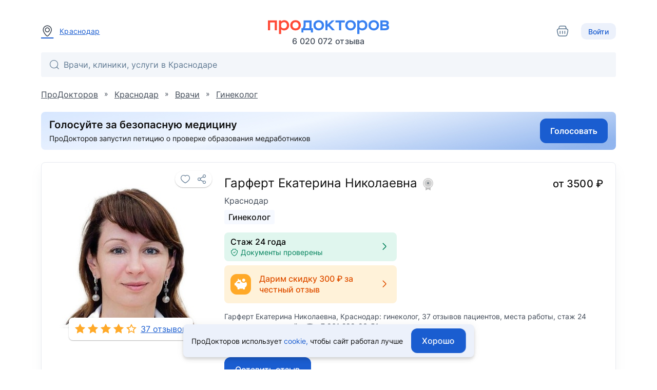

--- FILE ---
content_type: text/html; charset=utf-8
request_url: https://prodoctorov.ru/krasnodar/vrach/168827-garfert/
body_size: 18998
content:
<!--SSR--><!DOCTYPE html><html lang="ru"><head><link
            rel="dns-prefetch"
            href="https://mc.yandex.ru"
        ><link
            rel="preconnect"
            href="https://mc.yandex.ru"
        ><meta
            http-equiv="Content-Type"
            content="text/html; charset=UTF-8"
        ><meta
            name="viewport"
            content="width=1000"
        ><link
    rel="canonical"
    href="https://prodoctorov.ru/krasnodar/vrach/168827-garfert/"
  ><meta
    property="og:image"
    content="https://prodoctorov.ru/media/photo/krasnodar/doctorimage/168827/308617-168827-garfert_square.jpg"
  ><link
      rel="apple-touch-icon"
      href="/static/_v1/pd/favicons/apple_touch_icon/apple-touch-icon.png?v=v0FBeZ0jaG"
    ><link
        rel="apple-touch-icon"
        sizes="57x57"
        href="/static/_v1/pd/favicons/apple_touch_icon/favicon_57x57.png?v=v0FBeZ0jaG"
      ><link
        rel="apple-touch-icon"
        sizes="60x60"
        href="/static/_v1/pd/favicons/apple_touch_icon/favicon_60x60.png?v=v0FBeZ0jaG"
      ><link
        rel="apple-touch-icon"
        sizes="72x72"
        href="/static/_v1/pd/favicons/apple_touch_icon/favicon_72x72.png?v=v0FBeZ0jaG"
      ><link
        rel="apple-touch-icon"
        sizes="76x76"
        href="/static/_v1/pd/favicons/apple_touch_icon/favicon_76x76.png?v=v0FBeZ0jaG"
      ><link
        rel="apple-touch-icon"
        sizes="114x114"
        href="/static/_v1/pd/favicons/apple_touch_icon/favicon_114x114.png?v=v0FBeZ0jaG"
      ><link
        rel="apple-touch-icon"
        sizes="120x120"
        href="/static/_v1/pd/favicons/apple_touch_icon/favicon_120x120.png?v=v0FBeZ0jaG"
      ><link
        rel="apple-touch-icon"
        sizes="144x144"
        href="/static/_v1/pd/favicons/apple_touch_icon/favicon_144x144.png?v=v0FBeZ0jaG"
      ><link
        rel="apple-touch-icon"
        sizes="152x152"
        href="/static/_v1/pd/favicons/apple_touch_icon/favicon_152x152.png?v=v0FBeZ0jaG"
      ><link
        rel="apple-touch-icon"
        sizes="180x180"
        href="/static/_v1/pd/favicons/apple_touch_icon/favicon_180x180.png?v=v0FBeZ0jaG"
      ><link
      rel="mask-icon"
      sizes="180x180"
      color="#3981f1"
      href="/static/_v1/pd/favicons/apple_touch_icon/mask/favicon_180x180.svg?v=v0FBeZ0jaG"
    ><link
      rel="icon"
      type="image/png"
      sizes="192x192"
      href="/static/_v1/pd/favicons/android_chrome/favicon_192x192.png?v=v0FBeZ0jaG"
    ><link
        rel="icon"
        type="image/png"
        sizes="32x32"
        href="/static/_v1/pd/favicons/favicon_32x32.png?v=v0FBeZ0jaG"
      ><link
        rel="icon"
        type="image/png"
        sizes="64x64"
        href="/static/_v1/pd/favicons/favicon_64x64.png?v=v0FBeZ0jaG"
      ><link
        rel="icon"
        type="image/png"
        sizes="194x194"
        href="/static/_v1/pd/favicons/favicon_194x194.png?v=v0FBeZ0jaG"
      ><link
      rel="shortcut icon"
      type="image/x-icon"
      href="/favicon.ico?v=v0FBeZ0jaG"
    ><link
      rel="manifest"
      href="/static/_v1/pd/favicons/android_chrome/site.webmanifest?v=v0FBeZ0jaG"
    ><meta
      name="msapplication-TileColor"
      content="#1A5DD0"
    ><meta
      name="msapplication-TileImage"
      content="/static/_v1/pd/favicons/mstile/favicon_144x144.png?v=v0FBeZ0jaG"
    ><meta
      name="msapplication-config"
      content="/static/_v1/pd/favicons/mstile/browserconfig.xml?v=v0FBeZ0jaG"
    ><title>
  
    Гарферт Екатерина Николаевна, гинеколог - 37 отзывов | Краснодар - ПроДокторов
  
</title><meta
  property="og:title"
  content="ПроДокторов – сайт отзывов пациентов о врачах №1 в России"
><link
            rel="preload"
            as="font"
            type="font/woff2"
            crossorigin="anonymous"
            href="/static/_v1/pd/fonts/Inter/Inter-Regular.woff2"
        ><link
            rel="preload"
            as="font"
            type="font/woff2"
            crossorigin="anonymous"
            href="/static/_v1/pd/fonts/Inter/Inter-Medium.woff2"
        ><!-- Yandex.Metrika counter --><script id="script-yandex-metrics"> (function(m,e,t,r,i,k,a){ m[i]=m[i]||function(){(m[i].a=m[i].a||[]).push(arguments)}; m[i].l=1*new Date(); for (var j = 0; j < document.scripts.length; j++) {if (document.scripts[j].src === r) { return; }} k=e.createElement(t),a=e.getElementsByTagName(t)[0],k.async=1,k.src=r,a.parentNode.insertBefore(k,a) })(window, document, 'script', 'https://mc.yandex.ru/metrika/tag.js', 'ym'); ym(10630678, 'init', { triggerEvent: true, clickmap: true, trackLinks: true, accurateTrackBounce: true, webvisor: true }); </script><noscript><div><img src="https://mc.yandex.ru/watch/10630678" style="position:absolute; left:-9999px;" alt="" /></div></noscript><!-- /Yandex.Metrika counter --><meta
    name="description"
    content="Гарферт Екатерина Николаевна, Краснодар: гинеколог, 37 отзывов пациентов, стаж 25 лет , запись на приём ☎ +7 861 288-83-51 или онлайн"
  ><script data-qa="ssr-scripts" src="/static/bundles/runtime/runtime.5c0048db4469a0d737ac.js" defer></script><script data-qa="ssr-scripts" src="/static/bundles/node-modules/node-modules.7418aa5cc9ce4077a68b.js" defer></script><script data-qa="ssr-scripts" src="/static/bundles/custom-modules/custom-modules.c848612a60b516a44f65.js" defer></script><script data-qa="ssr-scripts" src="/static/bundles/fp-modules/fp-modules.ce338d65bfab37e878ac.js" defer></script><script data-qa="ssr-scripts" src="/static/bundles/doctor-inner-full/doctor-inner-full.650582d0d6801adc9b36.js" defer></script><link rel="stylesheet" data-qa="ssr-style" href="/static/bundles/node-modules/node-modules.7418aa5cc9ce4077a68b.css"><link rel="stylesheet" data-qa="ssr-style" href="/static/bundles/custom-modules/custom-modules.c848612a60b516a44f65.css"><link rel="stylesheet" data-qa="ssr-style" href="/static/bundles/doctor-inner-full/doctor-inner-full.650582d0d6801adc9b36.css"><script>/**/</script></head><body
        data-user-id=""
        data-flavour="full"
        data-ff-fingerprint-dataset="true"
        data-use-doctor-page-redesign="true"
    ><div class="vue-popup-map"></div><div id="vue-club-card-getting"></div><div id="vue-club-card-info"></div><div
    class="d-none cookie-banner"
    data-qa="cookie-banner"
  ><div class="text-body-2 text--text">
      ПроДокторов использует

      <form
  action="/prg/"
  method="post"
  target="_blank"
  class="d-inline b-prg b-prg_csrf"
><input
    type="hidden"
    name="csrfmiddlewaretoken"
    value="1y0y3DFEACbbKVRjCBbzBMX1lrJWP1QcXOXoMjC2g0WaPMzS6mXr6U4jKk9h39ko"
  ><input
    type="hidden"
    name="url"
    value="/static/_v1/pd/documents/pdf/cookie-agreement.pdf"
  ><button
    type="submit"
    class="primary--text text-decoration-none"
    data-qa="cookie-banner-link"
  >
    
        cookie,
      
  </button></form>


      чтобы&nbsp;сайт работал лучше
    </div><button
      class="cookie-banner-button b-button b-button_blue ml-4"
      data-qa="cookie-banner-button"
    ><span class="text-button">
        Хорошо
      </span></button></div><header class="b-header"><div class="b-container b-header__container"><div class="b-header__town"><a
          data-url="/ajax/town/krasnodar/"
          class="b-choose-town-btn-v2 primary--text"
          data-translit="krasnodar"
          data-effect="mag-popup_anim_vertical"
          href="#b-choose-town-popup"
        ><div class="b-text-unit b-text-unit_vertical_middle"><span class="ui-icon-map-pin text-secondary--text mr-3"></span>
            Краснодар
          </div></a></div><div id="choose-town-dialog"></div><div class="b-header__logo"><a
          
          href="/"
          class="b-header__logo-img"

          
            style="background-image: url('/static/_v1/pd/logos/ui-kit/prodoctorov-logo.svg');"
          
          
        ></a><div class="b-header__logo-stat">
            6 020 072
            отзыва
          </div></div><div class="b-header__account"><a
    class="ui-icon-cart mr-6 text-decoration-none cart-icon icon-secondary--text"
    href="/krasnodar/analyses/cart/content/"
    data-analyzes-yandex-goals="analysesCart__clickHeaderBtn"
    data-qa="cart-icon-header"
  ><div class="add-point-to-cart text-subtitle-3 d-none">
      
        0
      
    </div></a><button class="b-choose-login-type__trigger-btn b-button b-button_small b-button_light"><span class="text-subtitle-2">
                Войти
              </span></button></div></div><div class="b-container"><div class="b-header__search"><div class="vue-search-bar-mount"><search-bar
              placeholder="Врачи, клиники, услуги в Краснодаре"
              :town="{
                  id: 2075,
                  name: 'Краснодар',
                  name_pred: 'Краснодаре',
                  translit: 'krasnodar',
              }"
              search-url="/krasnodar/find/"
              :is-office-ip="false"

              
            ></search-bar></div></div></div></header><!--noindex--><div class="b-menu-line"><div class="b-container b-menu-line__container"><ul class="b-menu-line__menu-list"></ul><div class="b-menu-line__breadcrumbs"><div
    id="bread2"
    class="b-breadcrumbs"
    itemscope
    itemtype="http://schema.org/BreadcrumbList"
  ><span
      class="b-breadcrumbs__item"
      itemprop="itemListElement"
      itemscope
      itemtype="http://schema.org/ListItem"
    ><a
        class="b-breadcrumbs__item-link"
        itemprop="item"
        
        href="/"
        
      ><span itemprop="name">ПроДокторов</span></a><meta
        itemprop="position"
        content="1"
      ></span>
    »
    <span
      class="b-breadcrumbs__item"
      itemprop="itemListElement"
      itemscope
      itemtype="http://schema.org/ListItem"
    ><a
        class="b-breadcrumbs__item-link"
        itemprop="item"
        
        href="/krasnodar/"
        title="Краснодар - отзывы о врачах"
        
      ><span itemprop="name">Краснодар</span></a><meta
        itemprop="position"
        content="2"
      ></span>
    »
    <span
      class="b-breadcrumbs__item"
      itemprop="itemListElement"
      itemscope
      itemtype="http://schema.org/ListItem"
    ><a
        class="b-breadcrumbs__item-link"
        itemprop="item"
        
        href="/krasnodar/vrach/"
        
        title="Врачи Краснодара"
      ><span itemprop="name">Врачи</span></a><meta
        itemprop="position"
        content="3"
      ></span>

    
      »
      <span
        class="b-breadcrumbs__item"
        itemprop="itemListElement"
        itemscope
        itemtype="http://schema.org/ListItem"
      ><a
          class="b-breadcrumbs__item-link"
          itemprop="item"
          href="/krasnodar/ginekolog/"
        ><span itemprop="name">Гинеколог</span></a><meta
          itemprop="position"
          content="4"
        ></span></div></div></div></div><!--/noindex--><div class="clear"></div><div
            id="container"
            class=""
        ><div class="ajax_overlay"></div><div id="content" class="overflow-anchor-none"  itemscope itemtype="http://schema.org/Physician" ><div
    class="club-desktop-modal-info-mount"
    data-club-modal-info-coupon-pdf="/static/_v1/pd/documents/pdf/club/%D0%9F%D1%80%D0%B0%D0%B2%D0%B8%D0%BB%D0%B0_%D0%B8%D1%81%D0%BF%D0%BE%D0%BB%D1%8C%D0%B7%D0%BE%D0%B2%D0%B0%D0%BD%D0%B8%D1%8F_%D0%BA%D1%83%D0%BF%D0%BE%D0%BD%D0%BE%D0%B2.pdf"
    data-club-modal-info-participation-pdf="/static/_v1/pd/documents/pdf/club/%D0%9F%D1%80%D0%B0%D0%B2%D0%B8%D0%BB%D0%B0_%D1%83%D1%87%D0%B0%D1%81%D1%82%D0%B8%D1%8F_%D0%B2_%D0%BA%D0%BB%D1%83%D0%B1%D0%B5_%D0%9F%D1%80%D0%BE%D0%94%D0%BE%D0%BA%D1%82%D0%BE%D1%80%D0%BE%D0%B2.pdf"
  ></div><div class="b-container overflow-anchor-none js-listener-custom-event-button"><meta
      itemprop="url"
      content="https://prodoctorov.ru/krasnodar/vrach/168827-garfert/"
    ><div class=" mb-6"><form
  action="/prg/"
  method="post"
  target="_blank"
  data-ya-goal="petitionBanner__click"
  class="d-flex b-prg b-prg_csrf"
><input
    type="hidden"
    name="csrfmiddlewaretoken"
    value="1y0y3DFEACbbKVRjCBbzBMX1lrJWP1QcXOXoMjC2g0WaPMzS6mXr6U4jKk9h39ko"
  ><input
    type="hidden"
    name="url"
    value="https%3A//www.roi.ru/142775/"
  ><button
    type="submit"
    class="d-flex"
  ><img
        class="rounded"
        width="100%"
        height="auto"

        
          src="/static/_v1/pd/banners/petition-banner-long.jpg"
        

        alt="Голосуй за безопасную медицину"
      ></button></form></div><div class="b-doctor-intro b-doctor-intro_doctor"><div class="b-doctor-intro__left-side mr-8"><div
    data-qa="favourite_btn"
    class="vue-favourite-btn-mount b-doctor-intro__favourite-btn"
  ><favourite-btn
        :id="168827"
        :in-user-favourites
        type="doctors"
        url="https://prodoctorov.ru/krasnodar/vrach/168827-garfert/"
        url-name="doctor"
      ></favourite-btn></div><div class="b-doctor-intro__anchor-links"></div><img
      itemprop="image"
      loading="lazy"
      class="avatar168827 b-doctor-intro__avatar"
      title="Гарферт Екатерина Николаевна - фотография"
      src="/media/photo/krasnodar/doctorimage/168827/308617-168827-garfert_square.jpg"
      alt="Гарферт Екатерина Николаевна, гинеколог - Краснодар"
    ><div class="b-doctor-intro__rates-wrapper b-box b-box_shadow_elevation-1 b-box_border-radius_md bg-gray-0"><a
          
            href="/krasnodar/vrach/168827-garfert/#rating"
          

          class="text-body-1 primary--text d-flex pa-3"
        ><div
  data-qa="stars_rate"
  class="b-stars-rate b-stars-rate_theme_new b-stars-rate_color_yellow"
><div class="b-stars-rate__progress" style="width: 5.2520em"></div></div><span class="ml-2">
            37 отзывов
          </span></a></div></div><div class="b-doctor-intro__right-side"><div class="b-doctor-intro__title-first-line mb-2"><h1><span
          itemprop="name"
          class="d-block text-h5 text--text mb-2"
        >
          Гарферт Екатерина Николаевна

          
            <span class="vue-soft-version-icon-mount ml-1"><soft-version-icon
                soft-version="LIGHT"
              ></soft-version-icon></span></span><span class="d-block text-body-1 text-secondary--text"><span itemprop="address" itemscope itemtype="https://schema.org/PostalAddress"><span itemprop="addressLocality">
              Краснодар
            </span></span></span></h1><div class="b-doctor-intro__price ml-auto pl-10"><div class="d-flex align-center text-h6 text--text">
            
              
                от
                3500
                ₽
              
            
          </div></div></div><div class="b-doctor-intro__specs mb-4"><a class="b-doctor-intro__spec b-doctor-intro__spec_highlight"
             href="/krasnodar/ginekolog/"
          >
            
              
                Гинеколог
              
            
          </a></div><div class="mb-4"><div class="d-flex"><div
            class="b-doctor-intro__documents-plate d-flex align-center rounded px-3 py-2 w-100 bg-success cursor-pointer"

            data-documents-verified-open="{
                            linkToDocuments: '#documents',
                            isEducationConfirmed: true,
                            isCategoryConfirmed: false,
                            categoryExpiresDate: '',
                            isCategoryExpiringSoon: null,
                            isCategoryValid: null,
                            isScienceConfirmed: false,
                            scienceDocumentType: 0,

                            
                        }"
          ><div class="text-left mr-2"><div class="text-subtitle-1">
                  



  Стаж 24 года


                </div><div></div><div class="d-flex align-center text-body-2 text-success--text"><span class="ui-icon-shield-check ui-icon-fz-smaller mr-1"></span>
                  Документы проверены
                </div></div><div class="ui-icon-arrow-right ui-icon-fz-big text-success--text ml-auto"></div></div></div><div class="b-doctor-intro__documents-plate mt-2"><div
  class="d-flex align-center rounded px-3 py-4 w-100 bg-warning cursor-pointer"
  data-review-power-info-open="{
        lpuList: [
          
              {
                  name: 'Клиника «Алмед»',
                  address: 'Краснодар, ул. Карасунская, д. 51',
                  doctorPrsLandingUrl: 'https://review.prodoctorov.ru/87693/doctor/168827',
              },
          
              {
                  name: 'Клиника «ДжиПоинтКлиник»',
                  address: 'Краснодар, ул. Солнечная, д. 57',
                  doctorPrsLandingUrl: 'https://review.prodoctorov.ru/95659/doctor/168827',
              },
          
        ],
    }"
><div class="warning ui-icon-piggy-bank-40 ui-icon_type_40 flex-shrink-0"></div><div class="text-subtitle-1 text-warning--text ml-2 px-2">
    Дарим скидку 300 ₽ за честный отзыв
  </div><div class="ui-icon-arrow-right ui-icon-fz-big text-warning--text ml-auto"></div></div></div></div><p
    
      class="text-body-2 text-secondary--text"
    
  >
    Гарферт Екатерина Николаевна, Краснодар: гинеколог, 37 отзывов пациентов, места работы, стаж 24 года, запись на приём ☎ +7 861 288-83-51.
  </p><div class="text-body-2 text-secondary--text mt-2">
      Обновлено 27.12.2025
    </div><div class="d-flex mt-auto flex-wrap"><div class="b-doctor-intro__buttons-container pt-6"><form
  action="/prg/"
  method="post"
  target="_self"
  class="0 b-prg b-prg_csrf"
  data-google-goal="click_leave_review_free"
><input
    type="hidden"
    name="csrfmiddlewaretoken"
    value="1y0y3DFEACbbKVRjCBbzBMX1lrJWP1QcXOXoMjC2g0WaPMzS6mXr6U4jKk9h39ko"
  ><input
    type="hidden"
    name="url"
    value="/new/rate/doctor/168827/"
  ><button
    type="submit"
    class="b-button b-button_blue"
  ><span class="text-button bg-gray-0--text">
      Оставить отзыв
    </span></button></form></div><div class="mt-auto pt-6"><span
          data-href="/mistake/doctor/168827/"
          data-effect="mag-popup_anim_vertical"
          class="text-body-2 primary--text text-no-wrap text-decoration-underline cursor-pointer b-doctor-intro__js-bug-report"
        >
          Сообщить об ошибке
        </span></div></div></div></div><div class="mt-6"><div
      class="club-modal-info-mount"
      data-club-modal-info-coupon-pdf="/static/_v1/pd/documents/pdf/club/%D0%9F%D1%80%D0%B0%D0%B2%D0%B8%D0%BB%D0%B0_%D0%B8%D1%81%D0%BF%D0%BE%D0%BB%D1%8C%D0%B7%D0%BE%D0%B2%D0%B0%D0%BD%D0%B8%D1%8F_%D0%BA%D1%83%D0%BF%D0%BE%D0%BD%D0%BE%D0%B2.pdf"
      data-club-modal-info-participation-pdf="/static/_v1/pd/documents/pdf/club/%D0%9F%D1%80%D0%B0%D0%B2%D0%B8%D0%BB%D0%B0_%D1%83%D1%87%D0%B0%D1%81%D1%82%D0%B8%D1%8F_%D0%B2_%D0%BA%D0%BB%D1%83%D0%B1%D0%B5_%D0%9F%D1%80%D0%BE%D0%94%D0%BE%D0%BA%D1%82%D0%BE%D1%80%D0%BE%D0%B2.pdf"
    ></div><div class="club-appointment-notice-mount"></div><div
    id="doctor-contacts"
    class="vue-doctor-page-lpu-list-mount"
  ><doctor-page-lpu-list
      current-date="2026-01-22"
      :doctor="{&quot;id&quot;: 168827, &quot;spec&quot;: {&quot;id&quot;: 32, &quot;name&quot;: &quot;Гинеколог&quot;, &quot;specname&quot;: &quot;гинеколог&quot;, &quot;translit&quot;: &quot;ginekolog&quot;, &quot;translations&quot;: {}, &quot;__str__&quot;: &quot;Гинеколог&quot;}, &quot;translit&quot;: &quot;168827-garfert&quot;, &quot;hits&quot;: 156, &quot;fio&quot;: &quot;Гарферт Екатерина Николаевна&quot;, &quot;fio_maiden&quot;: &quot;Гарферт Екатерина Николаевна&quot;, &quot;fio_short&quot;: &quot;Гарферт Е. Н.&quot;, &quot;surname&quot;: &quot;Гарферт&quot;, &quot;firstname&quot;: &quot;Екатерина&quot;, &quot;secondname&quot;: &quot;Николаевна&quot;, &quot;maiden_name&quot;: null, &quot;is_medic&quot;: true, &quot;stars&quot;: 4.11, &quot;rating&quot;: 7.39, &quot;official_rating&quot;: 6.0, &quot;town&quot;: {&quot;name&quot;: &quot;Краснодар&quot;, &quot;translit&quot;: &quot;krasnodar&quot;}, &quot;min_price&quot;: 3500, &quot;experience_year&quot;: &quot;2001&quot;, &quot;friendliness&quot;: 1.56, &quot;osmotr&quot;: 1.56, &quot;efficiency&quot;: 1.5, &quot;informativity&quot;: 1.63, &quot;recommend&quot;: 1.53, &quot;staj2&quot;: 25, &quot;category&quot;: 0, &quot;science&quot;: 0, &quot;rates&quot;: 37, &quot;allrates&quot;: 37, &quot;status&quot;: 1, &quot;get_status_display&quot;: &quot;Принято&quot;, &quot;spec_in_title&quot;: false, &quot;inactive&quot;: false, &quot;is_registered&quot;: true, &quot;appointment_on&quot;: true, &quot;square_avatar&quot;: &quot;photo/krasnodar/doctorimage/168827/308617-168827-garfert_square.jpg&quot;, &quot;square_avatar_small&quot;: &quot;photo/krasnodar/doctorimage/168827/308617-168827-garfert_square_small.jpg&quot;, &quot;hide_avatar&quot;: false, &quot;degree_education&quot;: null, &quot;pagewarningtext&quot;: null, &quot;active_medals&quot;: [], &quot;active_medals_count&quot;: 0, &quot;articles_count&quot;: 0, &quot;clinical_cases_count&quot;: 0, &quot;drug_rate_cnt&quot;: 0, &quot;answer_cnt&quot;: 0, &quot;forges_documents&quot;: false, &quot;translations&quot;: {}}"
      :lpu-address-list="[{&quot;id&quot;: 102673, &quot;lpu&quot;: {&quot;id&quot;: 103645, &quot;town&quot;: {&quot;region&quot;: {&quot;country&quot;: {&quot;is_russia&quot;: true, &quot;phone_code&quot;: &quot;+7&quot;, &quot;phone_min_length&quot;: 11}}, &quot;name&quot;: &quot;Краснодар&quot;, &quot;translit&quot;: &quot;krasnodar&quot;, &quot;timedelta&quot;: 3, &quot;translations&quot;: {}}, &quot;name&quot;: &quot;Клиника «В Надежных Руках» на Тургенева 54&quot;, &quot;translit&quot;: &quot;103645-klinika-v-nadezhnyh-rukah-na-turgeneva-54&quot;, &quot;paid&quot;: true, &quot;is_show_registration_phone&quot;: false, &quot;address&quot;: &quot;ул. Тургенева, д. 54&quot;, &quot;uses_mtlink&quot;: false, &quot;lpuphone&quot;: {&quot;phone&quot;: &quot;&quot;}, &quot;lpumetro_set&quot;: {&quot;all&quot;: []}, &quot;lputype&quot;: {&quot;is_private&quot;: true}, &quot;nearest_metros&quot;: null}, &quot;lpu_id&quot;: 103645, &quot;doctor_id&quot;: 168827, &quot;address&quot;: &quot;ул. Тургенева, д. 54&quot;, &quot;has_restriction_appointment&quot;: false, &quot;has_slots&quot;: true, &quot;has_slots_in_clinic&quot;: true, &quot;has_slots_telemed_in_clinic&quot;: false, &quot;has_slots_telemed_in_medtochka&quot;: false, &quot;appointment_on&quot;: true, &quot;lon&quot;: 38.957679, &quot;lat&quot;: 45.045196, &quot;tabs_data&quot;: {&quot;price&quot;: 3500, &quot;price_go&quot;: null, &quot;club_price&quot;: null, &quot;in_club&quot;: false, &quot;price_telemed&quot;: null, &quot;price_telemed_medtochka&quot;: null, &quot;price_off&quot;: null, &quot;pd_price&quot;: 3500, &quot;discount&quot;: null, &quot;club_discount&quot;: 0}, &quot;workplaces&quot;: [{&quot;id&quot;: 4097754, &quot;age_range_text&quot;: &quot;от 18 лет&quot;, &quot;spec&quot;: {&quot;id&quot;: 32, &quot;name&quot;: &quot;Гинеколог&quot;, &quot;translit&quot;: &quot;ginekolog&quot;, &quot;translations&quot;: {}}, &quot;price&quot;: 3500, &quot;price_go&quot;: null, &quot;pd_price_online&quot;: null, &quot;mt_price_online&quot;: null, &quot;pd_price_go&quot;: null, &quot;club_price&quot;: null, &quot;in_club&quot;: false, &quot;age_min&quot;: 18, &quot;age_max&quot;: null, &quot;appointment_telemed&quot;: false, &quot;appointment_direct&quot;: true, &quot;appointment_type&quot;: &quot;direct&quot;, &quot;nearest_appointment_express_datetime&quot;: null, &quot;enable_appointment_telemed_in_medtochka&quot;: false, &quot;metric&quot;: {&quot;has_slots_in_clinic&quot;: true, &quot;has_slots_telemed_in_clinic&quot;: false, &quot;has_slots_telemed_in_medtochka&quot;: false}}], &quot;show_phone&quot;: false, &quot;phone&quot;: &quot;(861) 221-03-33&quot;, &quot;appointment_direct&quot;: true, &quot;appointment_express&quot;: false, &quot;appointment_telemed&quot;: false, &quot;enable_appointment_telemed_in_medtochka&quot;: false, &quot;staff_appointment_type&quot;: &quot;Онлайн-запись&quot;}, {&quot;id&quot;: 94658, &quot;lpu&quot;: {&quot;id&quot;: 95659, &quot;town&quot;: {&quot;region&quot;: {&quot;country&quot;: {&quot;is_russia&quot;: true, &quot;phone_code&quot;: &quot;+7&quot;, &quot;phone_min_length&quot;: 11}}, &quot;name&quot;: &quot;Краснодар&quot;, &quot;translit&quot;: &quot;krasnodar&quot;, &quot;timedelta&quot;: 3, &quot;translations&quot;: {}}, &quot;name&quot;: &quot;Клиника «ДжиПоинтКлиник»&quot;, &quot;translit&quot;: &quot;95659-dzhipointklinik&quot;, &quot;paid&quot;: true, &quot;is_show_registration_phone&quot;: false, &quot;address&quot;: &quot;ул. Солнечная, д. 57&quot;, &quot;uses_mtlink&quot;: false, &quot;lpuphone&quot;: {&quot;phone&quot;: &quot;(861) 288-83-51&quot;}, &quot;lpumetro_set&quot;: {&quot;all&quot;: []}, &quot;lputype&quot;: {&quot;is_private&quot;: true}, &quot;nearest_metros&quot;: null}, &quot;lpu_id&quot;: 95659, &quot;doctor_id&quot;: 168827, &quot;address&quot;: &quot;ул. Солнечная, д. 57&quot;, &quot;has_restriction_appointment&quot;: false, &quot;has_slots&quot;: false, &quot;has_slots_in_clinic&quot;: false, &quot;has_slots_telemed_in_clinic&quot;: false, &quot;has_slots_telemed_in_medtochka&quot;: false, &quot;appointment_on&quot;: true, &quot;lon&quot;: 39.014363, &quot;lat&quot;: 45.072802, &quot;tabs_data&quot;: {&quot;price&quot;: 3500, &quot;price_go&quot;: null, &quot;club_price&quot;: null, &quot;in_club&quot;: false, &quot;price_telemed&quot;: null, &quot;price_telemed_medtochka&quot;: null, &quot;price_off&quot;: null, &quot;pd_price&quot;: 3500, &quot;discount&quot;: null, &quot;club_discount&quot;: 0}, &quot;workplaces&quot;: [{&quot;id&quot;: 4143408, &quot;age_range_text&quot;: &quot;от 18 лет&quot;, &quot;spec&quot;: {&quot;id&quot;: 32, &quot;name&quot;: &quot;Гинеколог&quot;, &quot;translit&quot;: &quot;ginekolog&quot;, &quot;translations&quot;: {}}, &quot;price&quot;: 3500, &quot;price_go&quot;: null, &quot;pd_price_online&quot;: null, &quot;mt_price_online&quot;: null, &quot;pd_price_go&quot;: null, &quot;club_price&quot;: null, &quot;in_club&quot;: false, &quot;age_min&quot;: 18, &quot;age_max&quot;: null, &quot;appointment_telemed&quot;: false, &quot;appointment_direct&quot;: false, &quot;appointment_type&quot;: &quot;express&quot;, &quot;nearest_appointment_express_datetime&quot;: null, &quot;enable_appointment_telemed_in_medtochka&quot;: false, &quot;metric&quot;: {&quot;has_slots_in_clinic&quot;: false, &quot;has_slots_telemed_in_clinic&quot;: false, &quot;has_slots_telemed_in_medtochka&quot;: false}}], &quot;show_phone&quot;: true, &quot;phone&quot;: null, &quot;appointment_direct&quot;: false, &quot;appointment_express&quot;: true, &quot;appointment_telemed&quot;: false, &quot;enable_appointment_telemed_in_medtochka&quot;: false, &quot;staff_appointment_type&quot;: &quot;&quot;}, {&quot;id&quot;: 86713, &quot;lpu&quot;: {&quot;id&quot;: 87693, &quot;town&quot;: {&quot;region&quot;: {&quot;country&quot;: {&quot;is_russia&quot;: true, &quot;phone_code&quot;: &quot;+7&quot;, &quot;phone_min_length&quot;: 11}}, &quot;name&quot;: &quot;Краснодар&quot;, &quot;translit&quot;: &quot;krasnodar&quot;, &quot;timedelta&quot;: 3, &quot;translations&quot;: {}}, &quot;name&quot;: &quot;Клиника «Алмед»&quot;, &quot;translit&quot;: &quot;87693-almed&quot;, &quot;paid&quot;: true, &quot;is_show_registration_phone&quot;: false, &quot;address&quot;: &quot;ул. Карасунская, д. 51&quot;, &quot;uses_mtlink&quot;: false, &quot;lpuphone&quot;: {&quot;phone&quot;: &quot;(964) 920-77-24&quot;}, &quot;lpumetro_set&quot;: {&quot;all&quot;: []}, &quot;lputype&quot;: {&quot;is_private&quot;: true}, &quot;nearest_metros&quot;: null}, &quot;lpu_id&quot;: 87693, &quot;doctor_id&quot;: 168827, &quot;address&quot;: &quot;ул. Карасунская, д. 51&quot;, &quot;has_restriction_appointment&quot;: false, &quot;has_slots&quot;: false, &quot;has_slots_in_clinic&quot;: false, &quot;has_slots_telemed_in_clinic&quot;: false, &quot;has_slots_telemed_in_medtochka&quot;: false, &quot;appointment_on&quot;: true, &quot;lon&quot;: 38.966707, &quot;lat&quot;: 45.029343, &quot;tabs_data&quot;: {&quot;price&quot;: 3500, &quot;price_go&quot;: null, &quot;club_price&quot;: null, &quot;in_club&quot;: false, &quot;price_telemed&quot;: null, &quot;price_telemed_medtochka&quot;: null, &quot;price_off&quot;: null, &quot;pd_price&quot;: 3500, &quot;discount&quot;: null, &quot;club_discount&quot;: 0}, &quot;workplaces&quot;: [{&quot;id&quot;: 4378850, &quot;age_range_text&quot;: &quot;&quot;, &quot;spec&quot;: {&quot;id&quot;: 32, &quot;name&quot;: &quot;Гинеколог&quot;, &quot;translit&quot;: &quot;ginekolog&quot;, &quot;translations&quot;: {}}, &quot;price&quot;: 3500, &quot;price_go&quot;: null, &quot;pd_price_online&quot;: null, &quot;mt_price_online&quot;: null, &quot;pd_price_go&quot;: null, &quot;club_price&quot;: null, &quot;in_club&quot;: false, &quot;age_min&quot;: 0, &quot;age_max&quot;: null, &quot;appointment_telemed&quot;: false, &quot;appointment_direct&quot;: false, &quot;appointment_type&quot;: &quot;express&quot;, &quot;nearest_appointment_express_datetime&quot;: &quot;2026-01-22 09:00:00&quot;, &quot;enable_appointment_telemed_in_medtochka&quot;: false, &quot;metric&quot;: {&quot;has_slots_in_clinic&quot;: false, &quot;has_slots_telemed_in_clinic&quot;: false, &quot;has_slots_telemed_in_medtochka&quot;: false}}], &quot;show_phone&quot;: true, &quot;phone&quot;: &quot;(995) 220-28-88&quot;, &quot;appointment_direct&quot;: false, &quot;appointment_express&quot;: true, &quot;appointment_telemed&quot;: false, &quot;enable_appointment_telemed_in_medtochka&quot;: false, &quot;staff_appointment_type&quot;: &quot;&quot;}, {&quot;id&quot;: 14621, &quot;lpu&quot;: {&quot;id&quot;: 21295, &quot;town&quot;: {&quot;region&quot;: {&quot;country&quot;: {&quot;is_russia&quot;: true, &quot;phone_code&quot;: &quot;+7&quot;, &quot;phone_min_length&quot;: 11}}, &quot;name&quot;: &quot;Краснодар&quot;, &quot;translit&quot;: &quot;krasnodar&quot;, &quot;timedelta&quot;: 3, &quot;translations&quot;: {}}, &quot;name&quot;: &quot;Клиника «В Надежных Руках» на Тургенева 62&quot;, &quot;translit&quot;: &quot;21295-v-nadezhnyh-rukah&quot;, &quot;paid&quot;: true, &quot;is_show_registration_phone&quot;: false, &quot;address&quot;: &quot;ул. Тургенева, д. 62&quot;, &quot;uses_mtlink&quot;: false, &quot;lpuphone&quot;: {&quot;phone&quot;: &quot;&quot;}, &quot;lpumetro_set&quot;: {&quot;all&quot;: []}, &quot;lputype&quot;: {&quot;is_private&quot;: true}, &quot;nearest_metros&quot;: null}, &quot;lpu_id&quot;: 21295, &quot;doctor_id&quot;: 168827, &quot;address&quot;: &quot;ул. Тургенева, д. 62&quot;, &quot;has_restriction_appointment&quot;: false, &quot;has_slots&quot;: false, &quot;has_slots_in_clinic&quot;: false, &quot;has_slots_telemed_in_clinic&quot;: false, &quot;has_slots_telemed_in_medtochka&quot;: false, &quot;appointment_on&quot;: false, &quot;lon&quot;: 38.95785, &quot;lat&quot;: 45.04589, &quot;tabs_data&quot;: null, &quot;workplaces&quot;: [], &quot;show_phone&quot;: false, &quot;phone&quot;: &quot;(861) 221-03-33&quot;, &quot;appointment_direct&quot;: false, &quot;appointment_express&quot;: false, &quot;appointment_telemed&quot;: false, &quot;enable_appointment_telemed_in_medtochka&quot;: false, &quot;staff_appointment_type&quot;: &quot;&quot;}, {&quot;id&quot;: 54087, &quot;lpu&quot;: {&quot;id&quot;: 55648, &quot;town&quot;: {&quot;region&quot;: {&quot;country&quot;: {&quot;is_russia&quot;: true, &quot;phone_code&quot;: &quot;+7&quot;, &quot;phone_min_length&quot;: 11}}, &quot;name&quot;: &quot;Краснодар&quot;, &quot;translit&quot;: &quot;krasnodar&quot;, &quot;timedelta&quot;: 3, &quot;translations&quot;: {}}, &quot;name&quot;: &quot;«Клиника малоинвазивной хирургии»&quot;, &quot;translit&quot;: &quot;55648-ooo-klinika-maloinvazivnoy-hirurgii&quot;, &quot;paid&quot;: true, &quot;is_show_registration_phone&quot;: false, &quot;address&quot;: &quot;ул. им. Энгельса, д. 171&quot;, &quot;uses_mtlink&quot;: false, &quot;lpuphone&quot;: {&quot;phone&quot;: &quot;(861) 212-33-28&quot;}, &quot;lpumetro_set&quot;: {&quot;all&quot;: []}, &quot;lputype&quot;: {&quot;is_private&quot;: true}, &quot;nearest_metros&quot;: null}, &quot;lpu_id&quot;: 55648, &quot;doctor_id&quot;: 168827, &quot;address&quot;: &quot;ул. им. Энгельса, д. 171&quot;, &quot;has_restriction_appointment&quot;: false, &quot;has_slots&quot;: false, &quot;has_slots_in_clinic&quot;: false, &quot;has_slots_telemed_in_clinic&quot;: false, &quot;has_slots_telemed_in_medtochka&quot;: false, &quot;appointment_on&quot;: false, &quot;lon&quot;: 38.947807, &quot;lat&quot;: 45.051768, &quot;tabs_data&quot;: null, &quot;workplaces&quot;: [], &quot;show_phone&quot;: false, &quot;phone&quot;: &quot;(918) 976-45-36&quot;, &quot;appointment_direct&quot;: false, &quot;appointment_express&quot;: false, &quot;appointment_telemed&quot;: false, &quot;enable_appointment_telemed_in_medtochka&quot;: false, &quot;staff_appointment_type&quot;: &quot;&quot;}]"
      :synonym-price-list="[]"
      :is-appointment-on="true"
      appointment-will-enable-time=""
      :lpu-with-appointment-ids="[103645, 95659, 87693]"
      town-translit="krasnodar"
      :town-timedelta="3"
      :urls="{
                $lpu: '/lpu-town-translit/lpu/lpu-translit/',
                createAppointmentForm: '/appointment/vrach/new/',

                
            }"

      :other-countries-of-work="[]"
    ></doctor-page-lpu-list></div></div><div class="b-doctor-details"><div class="b-doctor-details__aside"><div class="b-doctor-details__toc"><div class="b-doctor-details__toc"><a
      href="#doctor-languages"
      class="b-doctor-details__toc-item"
    ><div class="b-doctor-details__toc-title">
        Языки общения
      </div><div class="b-doctor-details__toc-num">
        1
      </div></a><a
      href="#manipulations"
      class="b-doctor-details__toc-item"
    ><div class="b-doctor-details__toc-title">
        Профиль лечения
      </div><div class="b-doctor-details__toc-num">
        9
      </div></a><a
      href="#educations"
      class="b-doctor-details__toc-item"
    ><div class="b-doctor-details__toc-title">
        Образование
      </div><div class="b-doctor-details__toc-num">
        6
      </div></a><a
      href="#courses"
      class="b-doctor-details__toc-item"
    ><div class="b-doctor-details__toc-title">
        Квалификации
      </div><div class="b-doctor-details__toc-num">
        1
      </div></a><a
      href="#rating"
      class="b-doctor-details__toc-item"
    ><div class="b-doctor-details__toc-title">
        Рейтинг
      </div></a><a
    href="/krasnodar/vrach/168827-garfert/otzivi/#otzivi"
    class="b-doctor-details__toc-item"
    data-qa="rates-item"
    data-anchor-target="otzivi"

    
      
        data-reviews-list-yandex-goals="reviews_list_click_aside_doctor_redirect"
      
    
  ><div class="b-doctor-details__toc-title">
      Отзывы
    </div><div class="b-doctor-details__toc-num">
        37
      </div></a><a
      href="#documents"
      class="b-doctor-details__toc-item"
    ><div class="b-doctor-details__toc-title">
        Документы
      </div><div class="b-doctor-details__toc-num">
        11
      </div></a></div></div></div><main class="b-doctor-details__main"><div
  class="b-doctor-details__item b-box b-box_shadow b-box_padding_small"
  id="doctor-languages"
><div class="b-doctor-details__item-header"><h2 class="text-h6 text--text">
      Языки общения
    </h2></div><div class="b-doctor-details__item-box"><div
      class="b-doctor-details__item-shown b-doctor-details__list"
    ><div class="b-doctor-details__list-item b-doctor-details__list-item_in-row mb-6"><div class="d-flex flex-row align-center"><img
              src="/media/language/flag/None_Jg9lMKZ.svg"
              alt="flag"
              class="doctor-languages_flag mr-4 rounded-sm"
              width="24px"
              height="16px"
            ><span class="text-body-1 text--text">
              Русский
            </span></div></div></div></div></div><div
    class="b-doctor-details__item b-box b-box_shadow b-box_padding_small"
    id="manipulations"
  ><div class="b-doctor-details__item-header"><h2 class="text-h6 text--text">
        Профиль лечения
      </h2></div><ul class="b-doctor-details__list b-doctor-details__list_column"><li class="b-doctor-details__list-item b-doctor-details__list-item_column"><div class="b-doctor-details__number b-doctor-details__number_column"><div class="text-body-2 text-secondary--text">
                21%
              </div></div><div class="b-doctor-details__list-item-title b-doctor-details__list-item-title_column"><a
                  class="text-body-1 text--text text-decoration-none"
                  
                  href="/krasnodar/lechenie/bakterialnyy-vaginoz/"
                  
                >
                  Бактериальный вагиноз
                </a></div></li><li class="b-doctor-details__list-item b-doctor-details__list-item_column"><div class="b-doctor-details__number b-doctor-details__number_column"><div class="text-body-2 text-secondary--text">
                17%
              </div></div><div class="b-doctor-details__list-item-title b-doctor-details__list-item-title_column"><a
                  class="text-body-1 text--text text-decoration-none"
                  
                  href="/krasnodar/lechenie/vulvovaginit/"
                  
                >
                  Вульвовагинит
                </a></div></li><li class="b-doctor-details__list-item b-doctor-details__list-item_column"><div class="b-doctor-details__number b-doctor-details__number_column"><div class="text-body-2 text-secondary--text">
                16%
              </div></div><div class="b-doctor-details__list-item-title b-doctor-details__list-item-title_column"><a
                  class="text-body-1 text--text text-decoration-none"
                  
                  href="/krasnodar/lechenie/vulvit/"
                  
                >
                  Вульвит
                </a></div></li><li class="b-doctor-details__list-item b-doctor-details__list-item_column"><div class="b-doctor-details__number b-doctor-details__number_column"><div class="text-body-2 text-secondary--text">
                14%
              </div></div><div class="b-doctor-details__list-item-title b-doctor-details__list-item-title_column"><a
                  class="text-body-1 text--text text-decoration-none"
                  
                  href="/krasnodar/lechenie/vospalenie-yaichnikov/"
                  
                >
                  Воспаление яичников
                </a></div></li><li class="b-doctor-details__list-item b-doctor-details__list-item_column"><div class="b-doctor-details__number b-doctor-details__number_column"><div class="text-body-2 text-secondary--text">
                13%
              </div></div><div class="b-doctor-details__list-item-title b-doctor-details__list-item-title_column"><a
                  class="text-body-1 text--text text-decoration-none"
                  
                  href="/krasnodar/lechenie/algodismenoreya/"
                  
                >
                  Альгодисменорея
                </a></div></li><li class="b-doctor-details__list-item b-doctor-details__list-item_column"><div class="b-doctor-details__number b-doctor-details__number_column"><div class="text-body-2 text-secondary--text">
                10%
              </div></div><div class="b-doctor-details__list-item-title b-doctor-details__list-item-title_column"><a
                  class="text-body-1 text--text text-decoration-none"
                  
                  href="/krasnodar/lechenie/adenomioz/"
                  
                >
                  Аденомиоз
                </a></div></li><li class="b-doctor-details__list-item b-doctor-details__list-item_column"><div class="b-doctor-details__number b-doctor-details__number_column"><div class="text-body-2 text-secondary--text">
                5%
              </div></div><div class="b-doctor-details__list-item-title b-doctor-details__list-item-title_column"><a
                  class="text-body-1 text--text text-decoration-none"
                  
                  href="/krasnodar/lechenie/amenoreya/"
                  
                >
                  Аменорея
                </a></div></li><li class="b-doctor-details__list-item b-doctor-details__list-item_column"><div class="b-doctor-details__number b-doctor-details__number_column"><div class="text-body-2 text-secondary--text">
                2%
              </div></div><div class="b-doctor-details__list-item-title b-doctor-details__list-item-title_column"><a
                  class="text-body-1 text--text text-decoration-none"
                  
                  href="/krasnodar/lechenie/apopleksiya-yaichnika/"
                  
                >
                  Апоплексия яичника
                </a></div></li><li class="b-doctor-details__list-item b-doctor-details__list-item_column"><div class="b-doctor-details__number b-doctor-details__number_column"><div class="text-body-2 text-secondary--text">
                2%
              </div></div><div class="b-doctor-details__list-item-title b-doctor-details__list-item-title_column"><a
                  class="text-body-1 text--text text-decoration-none"
                  
                  href="/krasnodar/lechenie/abscess-bartolinovoy-zhelezy/"
                  
                >
                  Абсцесс бартолиновой железы
                </a></div></li></ul></div><div
    class="b-doctor-details__item b-box b-box_shadow b-box_padding_small"
    id="educations"
  ><div class="b-doctor-details__item-header"><h2 class="text-h6 text--text">
        Образование
      </h2></div><div class="b-doctor-details__item-box"><div class="b-doctor-details__item-shown"><div class="ui-text"><div class="d-flex justify-space-between align-center my-4"><div class="b-doctor-details__data-icon ui-icon-fz-medium ui-icon_reset ui-icon-education text-info--text"></div><div class="b-doctor-details__data-title text-body-1 text--text mt-1">
                    
                      Кубанский государственный медицинский университет
                    
                  </div></div><div class="b-doctor-details__item-description pl-7 ml-2"><div
                  
                    class="text-body-1 text-info--text mb-1"
                  
                >
                  2001
                </div><div class="text-body-1 text--text mb-1">
                    Лечебное дело 

                    
                      
                      <img
                        style="vertical-align: sub;"
                        width="16"
                        height="16"

                        
                          src="/static/_v1/pd/icons/diplom-blue.png"
                        

                        
                      ></div><div class="text-body-2 text-info--text">
                  Базовое образование
                </div></div></div><div class="ui-text"><div class="b-doctor-details__item-description pl-7 ml-2"><div
                  
                    class="text-body-1 text-info--text mb-1 pt-4"
                  
                >
                  2003
                </div><div class="text-body-1 text--text mb-1">
                     Акушерство и гинекология

                    
                  </div><div class="text-body-2 text-info--text">
                  Ординатура
                </div></div></div><div class="ui-text"><div class="b-doctor-details__item-description pl-7 ml-2"><div
                  
                    class="text-body-1 text-info--text mb-1 pt-4"
                  
                >
                  2010
                </div><div class="text-body-1 text--text mb-1">
                    Акушерство и гинекология 

                    
                  </div><div class="text-body-2 text-info--text">
                  Повышение квалификации
                </div></div></div></div><div class="b-doctor-details__item_hidden"><div class="ui-text"><div class="d-flex justify-space-between align-center my-4"><div class="b-doctor-details__data-icon ui-icon-fz-medium ui-icon_reset ui-icon-education text-info--text"></div><div class="b-doctor-details__data-title text-body-1 text--text mt-1">
                    
                      Северо-Западный государственный медицинский университет им. И.И. Мечникова
                    
                  </div></div><div class="b-doctor-details__item-description pl-7 ml-2"><div
                  
                    class="text-body-1 text-info--text mb-1"
                  
                >
                  2012
                </div><div class="text-body-1 text--text mb-1">
                    Дерматовенерология 

                    
                  </div><div class="text-body-2 text-info--text">
                  Повышение квалификации
                </div></div></div><div class="ui-text"><div class="d-flex justify-space-between align-center my-4"><div class="b-doctor-details__data-icon ui-icon-fz-medium ui-icon_reset ui-icon-education text-info--text"></div><div class="b-doctor-details__data-title text-body-1 text--text mt-1">
                    
                      Новокузнецкий государственный институт усовершенствования врачей
                    
                  </div></div><div class="b-doctor-details__item-description pl-7 ml-2"><div
                  
                    class="text-body-1 text-info--text mb-1"
                  
                >
                  2015
                </div><div class="text-body-1 text--text mb-1">
                     Акушерство и гинекология

                    
                  </div><div class="text-body-2 text-info--text">
                  Повышение квалификации
                </div></div></div><div class="ui-text"><div class="d-flex justify-space-between align-center my-4"><div class="b-doctor-details__data-icon ui-icon-fz-medium ui-icon_reset ui-icon-education text-info--text"></div><div class="b-doctor-details__data-title text-body-1 text--text mt-1">
                    
                      Столичный Многопрофильный Институт Дополнительного Образования
                    
                  </div></div><div class="b-doctor-details__item-description pl-7 ml-2"><div
                  
                    class="text-body-1 text-info--text mb-1"
                  
                >
                  2020
                </div><div class="text-body-1 text--text mb-1">
                    Акушерство и гинекология 

                    
                  </div><div class="text-body-2 text-info--text">
                  Повышение квалификации
                </div></div></div></div></div><button
  class="b-doctor-details__item-show-more b-button b-button_light mx-auto mt-6"
  type="button"
  data-qa="show_more_content"
  aria-label="Развернуть"
><span
    class="text-button primary--text"
    aria-hidden="true"
  >
    Показать всё
  </span></button></div><div
    class="b-doctor-details__item b-box b-box_shadow b-box_padding_small"
    id="courses"
  ><div class="b-doctor-details__item-header"><h2 class="text-h6 text--text">
        Повышение квалификации
      </h2></div><div class="b-doctor-details__item-box"><div class="b-doctor-details__item-shown"><div class="text-body-1 mb-4"><div class="d-flex justify-space-between align-center mb-1"><div class="b-doctor-details__data-icon ui-icon-fz-medium ui-icon_reset ui-icon-arrow-link text-info--text"></div><div class="b-doctor-details__data-title text-info--text mt-1">
      2003
    </div></div><div class="text--text pl-7 ml-2">
    «Диагностическая и лечебно-оперативная эндоскопия в гинекологии», Кубанская государственная медицинская академия
  </div></div></div><div class="b-doctor-details__item_hidden"></div></div></div><div
      id="rating"
      class="b-doctor-details__item b-box b-box_shadow b-box_padding_small pb-8"
    ><h2 class="b-doctor-details__title mb-2">
        Рейтинг
      </h2><div class="doctor-rating d-flex justify-space-between"><div class="mr-12"><div
  
><div class="d-flex align-center"><div class="text-h5 text--text font-weight-medium mr-2">
      4.1
    </div><div class="b-common-rating__stars"><div
  data-qa="stars_rate"
  class="b-stars-rate b-stars-rate_theme_new b-stars-rate_color_yellow b-stars-rate_size_lg"
><div class="b-stars-rate__progress" style="width: 5.2520em"></div></div></div></div></div></div><div class="w-100"><div class="mb-5"><div class="d-flex justify-space-between mb-2"><span class="text-body-2 text-secondary--text">Обследование</span><span
    
      class="text-body-2 text--text"
    
  ><span
            
              class="text-success--text"
            
          >
            Отлично
          </span></span></div><div class="b-common-rating__bar"><div
    
      class="b-common-rating__progress"
    

    style="width: 89.0%"
  ></div></div></div><div class="mb-5"><div class="d-flex justify-space-between mb-2"><span class="text-body-2 text-secondary--text">Эффективность лечения</span><span
    
      class="text-body-2 text--text"
    
  ><span
            
              class="text-success--text"
            
          >
            Отлично
          </span></span></div><div class="b-common-rating__bar"><div
    
      class="b-common-rating__progress"
    

    style="width: 87.5%"
  ></div></div></div><div class="mb-5"><div class="d-flex justify-space-between mb-2"><span class="text-body-2 text-secondary--text">Отношение к пациенту</span><span
    
      class="text-body-2 text--text"
    
  ><span
            
              class="text-success--text"
            
          >
            Отлично
          </span></span></div><div class="b-common-rating__bar"><div
    
      class="b-common-rating__progress"
    

    style="width: 89.0%"
  ></div></div></div><div class="mb-5"><div class="d-flex justify-space-between mb-2"><span class="text-body-2 text-secondary--text">Информирование</span><span
    
      class="text-body-2 text--text"
    
  ><span
            
              class="text-success--text"
            
          >
            Отлично
          </span></span></div><div class="b-common-rating__bar"><div
    
      class="b-common-rating__progress"
    

    style="width: 90.8%"
  ></div></div></div><div><div class="d-flex justify-space-between mb-2"><span class="text-body-2 text-secondary--text">Посоветуете ли врача?</span><span
    
      class="text-body-2 text--text"
    
  ><span
            
              class="text-success--text"
            
          >
            Обязательно
          </span></span></div><div class="b-common-rating__bar"><div
    
      class="b-common-rating__progress"
    

    style="width: 88.3%"
  ></div></div></div></div></div></div><div
  class="b-reviews-page b-doctor-details__item b-box b-box_shadow b-box_padding_small"
  id="otzivi"
><div
      itemprop="aggregateRating"
      itemscope
      itemtype="http://schema.org/AggregateRating"
    ><meta
        itemprop="itemReviewed"
        content="Гарферт Екатерина Николаевна"
      ><meta
        itemprop="ratingValue"
        content="82"
      ><meta
        itemprop="worstRating"
        content="0"
      ><meta
        itemprop="bestRating"
        content="100"
      ><meta
        itemprop="ratingCount"
        content="37"
      ></div><div class="b-doctor-details__item-header"><div class="b-doctor-details__title-wrapper d-flex align-center"><h2 class="text-h5 text--text mr-4">
        Отзывы
      </h2><form
  action="/prg/"
  method="post"
  target="_blank"
  class="b-prg b-prg_csrf"
><input
    type="hidden"
    name="csrfmiddlewaretoken"
    value="1y0y3DFEACbbKVRjCBbzBMX1lrJWP1QcXOXoMjC2g0WaPMzS6mXr6U4jKk9h39ko"
  ><input
    type="hidden"
    name="url"
    value="https%3A//blog.prodoctorov.ru/kak-my-proveryaem-otzyvy/"
  ><button
    type="submit"
    class="link-decoration-underline primary--text text-body-2 button-reset mt-1"
  >
    

        Как мы проверяем отзывы?
      
  </button></form></div><form
  action="/prg/"
  method="post"
  target="_self"
  class="0 b-prg b-prg_csrf"
  data-google-goal="click_leave_review_free"
><input
    type="hidden"
    name="csrfmiddlewaretoken"
    value="1y0y3DFEACbbKVRjCBbzBMX1lrJWP1QcXOXoMjC2g0WaPMzS6mXr6U4jKk9h39ko"
  ><input
    type="hidden"
    name="url"
    value="/new/rate/doctor/168827/"
  ><button
    type="submit"
    class="b-button b-button_blue"
  ><span class="text-button bg-gray-0--text">
      Оставить отзыв
    </span></button></form></div><div class="mb-4"><div
  class="d-flex align-center rounded px-3 py-2 w-100 bg-warning cursor-pointer"
  data-review-power-info-open="{
        lpuList: [
          
              {
                  name: 'Клиника «Алмед»',
                  address: 'Краснодар, ул. Карасунская, д. 51',
                  doctorPrsLandingUrl: 'https://review.prodoctorov.ru/87693/doctor/168827',
              },
          
              {
                  name: 'Клиника «ДжиПоинтКлиник»',
                  address: 'Краснодар, ул. Солнечная, д. 57',
                  doctorPrsLandingUrl: 'https://review.prodoctorov.ru/95659/doctor/168827',
              },
          
        ],
    }"
><div class="warning ui-icon-piggy-bank-40 ui-icon_type_40 flex-shrink-0"></div><div class="text-subtitle-1 text-warning--text ml-2 px-2">
    Дарим скидку 300 ₽ за честный отзыв
  </div><div class="ui-icon-arrow-right ui-icon-fz-big text-warning--text ml-auto"></div></div></div><div
    class="b-reviews-page__container"
    data-rp-container
  ><div class="b-review-card-wrapper b-doctor-rates__reviews-list-wrapper"><div
  class="b-review-card year2025 b-review-card_positive"

  data-review-id="6633397"
  data-review-type="doctor"
  data-review-is-deleted="false"
  data-year="2025"
  itemprop="review"
  itemscope
  itemtype="http://schema.org/Review"
><a name="rate-6633397"></a><div class="b-review-card__aside"><meta
    itemprop="itemReviewed"
    content="Гарферт Екатерина Николаевна"
  ><div
    class="b-review-card__author-name text-subtitle-1 text--text"
    itemprop="author"

    
  ><div
        data-qa="patient_profile__node_author_link"
        class="b-review-card__author-link"
        data-patient-data='{
          "patientTitle": "+7 961 51XXXXX",
          "patientProfileId": "3603588"
        }'
      >
        Пациент +7 961 51XXXXX
      </div></div><div
    class="text-body-2 text-secondary--text mb-5"
    itemprop="datePublished"
    content="2025-12-27"
  >
    

    
    
      27 декабря 2025

      в 14:44
    
  </div><div class="vue-review-card-tooltips-mount"><review-card-tooltips
    

    
      
        
          :assessments="  [ { name: 'Тщательность обследования', value: 2, status: 'отлично', }, { name: 'Эффективность лечения', value: 2, status: 'отлично', }, { name: 'Отношение к пациенту', value: 2, status: 'отлично', }, { name: 'Информирование пациента', value: 2, status: 'отлично', }, { name: 'Посоветуете ли Вы врача?', value: 2, status: 'однозначно', }, ]
"
        
      
    

    
      :verification-statuses="[ 'Подтверждение записи на&amp;nbsp;приём', 'Искусственный интеллект', 'Модератор', ]"
    

    
      review-origin="site"
    
  ><div slot="stars"><div
  class="review-card-tooltips__stars d-inline-flex review-card-tooltips__stars_positive"
><span class="ui-icon-rating-star-filled ui-icon-fz-smaller rating--text"></span><span class="text-subtitle-2 text--text ml-1">5.0</span><span class="ml-2">
    
      Отлично
    
  </span></div></div><div class="mb-2"></div><div slot="statuses"><div ><div
            class="b-chip-verification b-chip-verification_review b-chip-verification_theme_lightest-blue cursor-default py-1 px-2"
          ><span
              class="ui-icon-shield-check mr-1"
              aria-hidden="true"
            ></span><span class="text-body-2">
              Отзыв проверен
            </span></div></div></div></review-card-tooltips></div><div
  itemprop="reviewRating"
  itemscope
  itemtype="http://schema.org/Rating"
><meta
    itemprop="ratingValue"
    content="100"
  ><meta
    itemprop="worstRating"
    content="0"
  ><meta
    itemprop="bestRating"
    content="100"
  ></div></div><div
    class="b-review-card__body"
    itemprop="reviewBody"
    data="16633397"
    data-rtype="detail"
  ><div class="b-review-card__comments"><div
      class="b-review-card__logo"
      
    ></div><div class="b-review-card__comment-wrapper"><div class="b-review-card__comment-title text-subtitle-2 text--text mb-0">
              История пациента
            </div><div class="b-review-card__comment text-body-1 text--text mt-2">
              
                Я обратилась к врачу в связи с несколькими кровотечениями. Несколько раз посещала врачей в другой клинике, вопрос никак не решался. Здесь мне в первый же день была оказана консультация, а через день сделана операция. Врач смотрела меня тщательно и на <a href="/krasnodar/diagnostika/uzi/">УЗИ</a>&ZeroWidthSpace;, и на кресле. Спасибо огромное за здоровье. Консультация проводилась даже с использованием рисунков, чтобы объяснить мне, как работают гормоны, инсулин и т. д. Очень рекомендую Екатерину Николаевну, как самого лучшего женского доктора.
              
            </div></div></div><div class="b-review-card__reply"><img
          loading="lazy"
          
            src="/media/photo/krasnodar/lpuimage/103645/985582-klinika-_v-nadezhnyh-rukah_-na-turgeneva-54_cropped_logo.jpg"
          

          class="b-avatar"
          width="40"
          height="40"
          alt="/"
        ><div class="b-review-card__reply-container"><div class="mb-1"><div class="text-subtitle-2 text--text">Клиника «В Надежных Руках» на Тургенева 54</div><div class="b-review-card__datetime b-review-card__datetime_reply text-body-2 text-info--text">
                29 декабря 2025 в 08:53
              </div></div><div class="b-review-card__reply-body text-body-1 text--text"><div class="b-review-card__reply-body-part">
              
                
                  Здравствуйте! Спасибо большое за Ваш отзыв о работе нашего врача! Мы рады слышать, что Вы остались довольны его профессионализмом. Наши специалисты работают с полной отдачей и обеспечивают наилучший уход для своих пациентов. Желаем Вам крепкого здоровья! <br>С уважением, клиника &quot;В Надежных Руках&quot;.
                
              
            </div></div></div></div><footer class="b-review-card__footer text-body-2 text-secondary--text"><div class="d-flex mr-6"><span class="ui-icon-calendar-none ui-icon-fz-medium mr-2"></span>
              Приём был в
              
                декабре
              &nbsp;2025
            </div><div class="b-review-card__address">
              Клиника «В Надежных Руках» на Тургенева 54-ул. Тургенева, д. 54
            </div></footer></div></div><div
  class="b-review-card year2025 b-review-card_positive"

  data-review-id="6479377"
  data-review-type="doctor"
  data-review-is-deleted="false"
  data-year="2025"
  itemprop="review"
  itemscope
  itemtype="http://schema.org/Review"
><a name="rate-6479377"></a><div class="b-review-card__aside"><meta
    itemprop="itemReviewed"
    content="Гарферт Екатерина Николаевна"
  ><div
    class="b-review-card__author-name text-subtitle-1 text--text"
    itemprop="author"

    
  ><div
        data-qa="patient_profile__node_author_link"
        class="b-review-card__author-link"
        data-patient-data='{
          "patientTitle": "+7 918 42XXXXX",
          "patientProfileId": "5337802"
        }'
      >
        Пациент +7 918 42XXXXX
      </div></div><div
    class="text-body-2 text-secondary--text mb-5"
    itemprop="datePublished"
    content="2025-11-17"
  >
    

    
    
      17 ноября 2025

      в 12:20
    
  </div><div class="vue-review-card-tooltips-mount"><review-card-tooltips
    

    
      
        
          :assessments="  [ { name: 'Тщательность обследования', value: 2, status: 'отлично', }, { name: 'Эффективность лечения', value: 2, status: 'отлично', }, { name: 'Отношение к пациенту', value: 2, status: 'отлично', }, { name: 'Информирование пациента', value: 2, status: 'отлично', }, { name: 'Посоветуете ли Вы врача?', value: 2, status: 'однозначно', }, ]
"
        
      
    

    
      :verification-statuses="[ 'Искусственный интеллект', 'Модератор', ]"
    

    
      review-origin="site"
    
  ><div slot="stars"><div
  class="review-card-tooltips__stars d-inline-flex review-card-tooltips__stars_positive"
><span class="ui-icon-rating-star-filled ui-icon-fz-smaller rating--text"></span><span class="text-subtitle-2 text--text ml-1">5.0</span><span class="ml-2">
    
      Отлично
    
  </span></div></div><div class="mb-2"></div><div slot="statuses"><div ><div
            class="b-chip-verification b-chip-verification_review b-chip-verification_theme_lightest-blue cursor-default py-1 px-2"
          ><span
              class="ui-icon-shield-check mr-1"
              aria-hidden="true"
            ></span><span class="text-body-2">
              Отзыв проверен
            </span></div></div></div></review-card-tooltips></div><div
  itemprop="reviewRating"
  itemscope
  itemtype="http://schema.org/Rating"
><meta
    itemprop="ratingValue"
    content="100"
  ><meta
    itemprop="worstRating"
    content="0"
  ><meta
    itemprop="bestRating"
    content="100"
  ></div></div><div
    class="b-review-card__body"
    itemprop="reviewBody"
    data="16479377"
    data-rtype="detail"
  ><div class="b-review-card__comments"><div
      class="b-review-card__logo"
      
    ></div><div class="b-review-card__comment-wrapper"><div class="b-review-card__comment-title text-subtitle-2 text--text mb-0">
              История пациента
            </div><div class="b-review-card__comment text-body-1 text--text mt-2">
              
                Обратилась к доктору Гарферт Е. Н. с болями. Она очень внимательно меня выслушала, все доступно объяснила и отправила на <a href="/krasnodar/diagnostika/uzi/">УЗИ</a>&ZeroWidthSpace;. По результатам обследования была предложена операция - лапароскопия. Я быстро приняла решение и доверилась доктору. Сдала все <a href="/krasnodar/diagnostika/analiz/">анализы</a>&ZeroWidthSpace;, и вскоре была проведена операция, которую сделала сама доктор Гарферт Е. Н. Я уже выздоравливаю. Врач очень компетентная, внимательная, доброжелательная. Рекомендую доктора как практикующего хирурга-гинеколога и просто очень замечательного человека!
              
            </div></div><div class="b-review-card__comment-wrapper"><div class="b-review-card__comment-title text-subtitle-2 text--text mb-0">
              Понравилось
            </div><div class="b-review-card__comment text-body-1 text--text mt-2">
              
                Понравились отношение и компетентность доктора, классный стационар.
              
            </div></div><div class="b-review-card__comment-wrapper"><div class="b-review-card__comment-title text-subtitle-2 text--text mb-0">
              Не понравилось
            </div><div class="b-review-card__comment text-body-1 text--text mt-2">
              
                Нет.
              
            </div></div></div><div class="b-review-card__reply"><img
          loading="lazy"
          
            src="/media/photo/krasnodar/lpuimage/103645/985582-klinika-_v-nadezhnyh-rukah_-na-turgeneva-54_cropped_logo.jpg"
          

          class="b-avatar"
          width="40"
          height="40"
          alt="/"
        ><div class="b-review-card__reply-container"><div class="mb-1"><div class="text-subtitle-2 text--text">Клиника «В Надежных Руках» на Тургенева 54</div><div class="b-review-card__datetime b-review-card__datetime_reply text-body-2 text-info--text">
                18 ноября 2025 в 09:29
              </div></div><div class="b-review-card__reply-body text-body-1 text--text"><div class="b-review-card__reply-body-part">
              
                
                  Здравствуйте! Спасибо большое за Ваш отзыв о работе нашего врача! Мы рады слышать, что Вы остались довольны его профессионализмом. Наши специалисты работают с полной отдачей и обеспечивают наилучший уход для своих пациентов. Желаем Вам крепкого здоровья! <br>С уважением, клиника &quot;В Надежных Руках&quot;.
                
              
            </div></div></div></div><footer class="b-review-card__footer text-body-2 text-secondary--text"><div class="d-flex mr-6"><span class="ui-icon-calendar-none ui-icon-fz-medium mr-2"></span>
              Приём был в
              
                ноябре
              &nbsp;2025
            </div><div class="b-review-card__address">
              Клиника «В Надежных Руках» на Тургенева 54-ул. Тургенева, д. 54
            </div></footer></div></div><div
  class="b-review-card year2025 b-review-card_positive"

  data-review-id="6243171"
  data-review-type="doctor"
  data-review-is-deleted="false"
  data-year="2025"
  itemprop="review"
  itemscope
  itemtype="http://schema.org/Review"
><a name="rate-6243171"></a><div class="b-review-card__aside"><meta
    itemprop="itemReviewed"
    content="Гарферт Екатерина Николаевна"
  ><div
    class="b-review-card__author-name text-subtitle-1 text--text"
    itemprop="author"

    
  ><div
        data-qa="patient_profile__node_author_link"
        class="b-review-card__author-link"
        data-patient-data='{
          "patientTitle": "+7 918 39XXXXX",
          "patientProfileId": "17353961"
        }'
      >
        Пациент +7 918 39XXXXX
      </div></div><div
    class="text-body-2 text-secondary--text mb-5"
    itemprop="datePublished"
    content="2025-09-18"
  >
    

    
    
      18 сентября 2025

      в 05:05
    
  </div><div class="vue-review-card-tooltips-mount"><review-card-tooltips
    

    
      
        
          :assessments="  [ { name: 'Тщательность обследования', value: 2, status: 'отлично', }, { name: 'Эффективность лечения', value: 2, status: 'отлично', }, { name: 'Отношение к пациенту', value: 2, status: 'отлично', }, { name: 'Информирование пациента', value: 2, status: 'отлично', }, { name: 'Посоветуете ли Вы врача?', value: 2, status: 'однозначно', }, ]
"
        
      
    

    
      :verification-statuses="[ 'Подтверждение записи на&amp;nbsp;приём', 'Искусственный интеллект', 'Модератор', ]"
    

    
      review-origin="site"
    
  ><div slot="stars"><div
  class="review-card-tooltips__stars d-inline-flex review-card-tooltips__stars_positive"
><span class="ui-icon-rating-star-filled ui-icon-fz-smaller rating--text"></span><span class="text-subtitle-2 text--text ml-1">5.0</span><span class="ml-2">
    
      Отлично
    
  </span></div></div><div class="mb-2"></div><div slot="statuses"><div ><div
            class="b-chip-verification b-chip-verification_review b-chip-verification_theme_lightest-blue cursor-default py-1 px-2"
          ><span
              class="ui-icon-shield-check mr-1"
              aria-hidden="true"
            ></span><span class="text-body-2">
              Отзыв проверен
            </span></div></div></div></review-card-tooltips></div><div
  itemprop="reviewRating"
  itemscope
  itemtype="http://schema.org/Rating"
><meta
    itemprop="ratingValue"
    content="100"
  ><meta
    itemprop="worstRating"
    content="0"
  ><meta
    itemprop="bestRating"
    content="100"
  ></div></div><div
    class="b-review-card__body"
    itemprop="reviewBody"
    data="16243171"
    data-rtype="detail"
  ><div class="b-review-card__comments"><div
      class="b-review-card__logo"
      
    ></div><div class="b-review-card__comment-wrapper"><div class="b-review-card__comment-title text-subtitle-2 text--text mb-0">
              История пациента
            </div><div class="b-review-card__comment text-body-1 text--text mt-2">
              
                Обратилась в клинику и сразу записалась к этому врачу по отзывам. Не пожалела. Советую.
              
            </div></div><div class="b-review-card__comment-wrapper"><div class="b-review-card__comment-title text-subtitle-2 text--text mb-0">
              Понравилось
            </div><div class="b-review-card__comment text-body-1 text--text mt-2">
              
                Очень хороший врач, внимательная, грамотная и вежливая. Правильно ставит диагноз и подбирает лечение.
              
            </div></div><div class="b-review-card__comment-wrapper"><div class="b-review-card__comment-title text-subtitle-2 text--text mb-0">
              Не понравилось
            </div><div class="b-review-card__comment text-body-1 text--text mt-2">
              
                Комментариев плохих нет.
              
            </div></div></div><div class="b-review-card__reply"><img
          loading="lazy"
          
            src="/media/photo/krasnodar/lpuimage/103645/985582-klinika-_v-nadezhnyh-rukah_-na-turgeneva-54_cropped_logo.jpg"
          

          class="b-avatar"
          width="40"
          height="40"
          alt="/"
        ><div class="b-review-card__reply-container"><div class="mb-1"><div class="text-subtitle-2 text--text">Клиника «В Надежных Руках» на Тургенева 54</div><div class="b-review-card__datetime b-review-card__datetime_reply text-body-2 text-info--text">
                22 сентября 2025 в 09:25
              </div></div><div class="b-review-card__reply-body text-body-1 text--text"><div class="b-review-card__reply-body-part">
              
                
                  Здравствуйте! Благодарим за обратную связь! Получить положительный отзыв от пациента после приёма очень ценно для нас. Рады, что такие приятные впечатления связаны именно с нашим доктором. Не забывайте соблюдать все рекомендации врача. Будьте здоровы! <br>С уважением, клиника &quot;В надежных руках&quot;.
                
              
            </div></div></div></div><footer class="b-review-card__footer text-body-2 text-secondary--text"><div class="d-flex mr-6"><span class="ui-icon-calendar-none ui-icon-fz-medium mr-2"></span>
              Приём был в
              
                сентябре
              &nbsp;2025
            </div><div class="b-review-card__address">
              Клиника «В Надежных Руках» на Тургенева 54-ул. Тургенева, д. 54
            </div></footer></div></div></div></div><div class="b-doctor-details__bottom"><a
        class="b-button b-button_light b-review-card-rates-show-more"
        
          
            href="/krasnodar/vrach/168827-garfert/otzivi/#otzivi"
          
          data-reviews-list-yandex-goals="reviews_list_click_show_more_reviews_redirect"
        
        data-qa="show_more_list_item"
      ><span class="text-button primary--text">
          Показать еще отзывы
        </span></a><div
      class="vue-patient-profile-modal-mount"
      aria-hidden="true"
    ></div></div></div><div
  class="b-doctor-details__item b-box b-box_shadow b-box_padding_small b-box_no-side-paddings"
  id="documents"
><div class="b-doctor-details__item-header b-doctor-details__item-header_own-padding"><h2 class="b-doctor-details__title">
      Документы
    </h2><div class="b-doctor-details__subtitle">
      11 изображений
    </div></div><div class="mt-4 mb-8 mx-4"><div
        class="d-flex align-center rounded px-3 py-2 w-100 bg-success cursor-pointer"

        data-documents-verified-open="{
                    linkToDocuments: null,
                    isEducationConfirmed: true,
                    isCategoryConfirmed: false,
                    categoryExpiresDate: '',
                    isCategoryExpiringSoon: null,
                    isCategoryValid: null,
                    isScienceConfirmed: false,
                    scienceDocumentType: 0,

                    
                }"
      ><div class="success ui-icon-shield-checkmark-40 ui-icon_type_40 flex-shrink-0"></div><div class="text-body-1 text-success--text ml-2 px-2">
            Документы проверены
          </div><div class="ui-icon-arrow-right ui-icon-fz-big text-success--text ml-auto"></div></div></div><div class="b-doctor-gallery"><div
        class="b-doctor-gallery__slider b-photo-carousel b-popup-gallery d-flex"
        data-events-to-trigger="redraw"
        data-slides-nav="true"
        data-slides-count="4"
        data-margin-right="30"
      ><a
              class="b-doctor-gallery__image-preview-wrapper b-popup-gallery__preview"
              
              href="/media/photo/krasnodar/doctorimage/168827/1602526-168827-garfert_l.jpg"
              
              data-orig="/media/photo/krasnodar/doctorimage/168827/1602526-168827-garfert_l.jpg"
              data-effect="mag-popup_anim_vertical"
              title="Диплом о медицинском образовании"
            ><img
                class="b-doctor-gallery__image-preview"
                loading="lazy"
                src="/media/photo/krasnodar/doctorimage/168827/1602526-168827-garfert_l.jpg"

                
                  alt="Документы и фотографии - Гарферт Е. Н."
                
              ></a><a
              class="b-doctor-gallery__image-preview-wrapper b-popup-gallery__preview"
              
              href="/media/photo/krasnodar/doctorimage/168827/1602527-168827-garfert_l.jpg"
              
              data-orig="/media/photo/krasnodar/doctorimage/168827/1602527-168827-garfert_l.jpg"
              data-effect="mag-popup_anim_vertical"
              title="Сертификат специалиста. Документ уже недействителен"
            ><img
                class="b-doctor-gallery__image-preview"
                loading="lazy"
                src="/media/photo/krasnodar/doctorimage/168827/1602527-168827-garfert_l.jpg"

                
                  alt="Документы и фотографии - Гарферт Е. Н."
                
              ></a><a
              class="b-doctor-gallery__image-preview-wrapper b-popup-gallery__preview"
              
              href="/media/photo/krasnodar/doctorimage/168827/1602533-168827-garfert_l.jpg"
              
              data-orig="/media/photo/krasnodar/doctorimage/168827/1602533-168827-garfert_l.jpg"
              data-effect="mag-popup_anim_vertical"
              title="Сертификат специалиста. Документ уже недействителен"
            ><img
                class="b-doctor-gallery__image-preview"
                loading="lazy"
                src="/media/photo/krasnodar/doctorimage/168827/1602533-168827-garfert_l.jpg"

                
                  alt="Документы и фотографии - Гарферт Е. Н."
                
              ></a><a
              class="b-doctor-gallery__image-preview-wrapper b-popup-gallery__preview"
              
              href="/media/photo/krasnodar/doctorimage/168827/1602530-168827-garfert_l.jpg"
              
              data-orig="/media/photo/krasnodar/doctorimage/168827/1602530-168827-garfert_l.jpg"
              data-effect="mag-popup_anim_vertical"
              title="Сертификат специалиста. Документ уже недействителен"
            ><img
                class="b-doctor-gallery__image-preview"
                loading="lazy"
                src="/media/photo/krasnodar/doctorimage/168827/1602530-168827-garfert_l.jpg"

                
                  alt="Документы и фотографии - Гарферт Е. Н."
                
              ></a><a
              class="b-doctor-gallery__image-preview-wrapper b-popup-gallery__preview"
              
              href="/media/photo/krasnodar/doctorimage/168827/1602528-168827-garfert_l.jpg"
              
              data-orig="/media/photo/krasnodar/doctorimage/168827/1602528-168827-garfert_l.jpg"
              data-effect="mag-popup_anim_vertical"
              title="Сертификат специалиста. Документ уже недействителен"
            ><img
                class="b-doctor-gallery__image-preview"
                loading="lazy"
                src="/media/photo/krasnodar/doctorimage/168827/1602528-168827-garfert_l.jpg"

                
                  alt="Документы и фотографии - Гарферт Е. Н."
                
              ></a><a
              class="b-doctor-gallery__image-preview-wrapper b-popup-gallery__preview"
              
              href="/media/photo/krasnodar/doctorimage/168827/1602535-168827-garfert_l.jpg"
              
              data-orig="/media/photo/krasnodar/doctorimage/168827/1602535-168827-garfert_l.jpg"
              data-effect="mag-popup_anim_vertical"
              title="Прочие документы"
            ><img
                class="b-doctor-gallery__image-preview"
                loading="lazy"
                src="/media/photo/krasnodar/doctorimage/168827/1602535-168827-garfert_l.jpg"

                
                  alt="Документы и фотографии - Гарферт Е. Н."
                
              ></a><a
              class="b-doctor-gallery__image-preview-wrapper b-popup-gallery__preview"
              
              href="/media/photo/krasnodar/doctorimage/168827/1602534-168827-garfert_l.jpg"
              
              data-orig="/media/photo/krasnodar/doctorimage/168827/1602534-168827-garfert_l.jpg"
              data-effect="mag-popup_anim_vertical"
              title="Прочие документы"
            ><img
                class="b-doctor-gallery__image-preview"
                loading="lazy"
                src="/media/photo/krasnodar/doctorimage/168827/1602534-168827-garfert_l.jpg"

                
                  alt="Документы и фотографии - Гарферт Е. Н."
                
              ></a><a
              class="b-doctor-gallery__image-preview-wrapper b-popup-gallery__preview"
              
              href="/media/photo/krasnodar/doctorimage/168827/1602536-168827-garfert_l.jpg"
              
              data-orig="/media/photo/krasnodar/doctorimage/168827/1602536-168827-garfert_l.jpg"
              data-effect="mag-popup_anim_vertical"
              title="Прочие документы"
            ><img
                class="b-doctor-gallery__image-preview"
                loading="lazy"
                src="/media/photo/krasnodar/doctorimage/168827/1602536-168827-garfert_l.jpg"

                
                  alt="Документы и фотографии - Гарферт Е. Н."
                
              ></a><a
              class="b-doctor-gallery__image-preview-wrapper b-popup-gallery__preview"
              
              href="/media/photo/krasnodar/doctorimage/168827/1602538-168827-garfert_l.jpg"
              
              data-orig="/media/photo/krasnodar/doctorimage/168827/1602538-168827-garfert_l.jpg"
              data-effect="mag-popup_anim_vertical"
              title="Прочие документы"
            ><img
                class="b-doctor-gallery__image-preview"
                loading="lazy"
                src="/media/photo/krasnodar/doctorimage/168827/1602538-168827-garfert_l.jpg"

                
                  alt="Документы и фотографии - Гарферт Е. Н."
                
              ></a><a
              class="b-doctor-gallery__image-preview-wrapper b-popup-gallery__preview"
              
              href="/media/photo/krasnodar/doctorimage/168827/1602537-168827-garfert_l.jpg"
              
              data-orig="/media/photo/krasnodar/doctorimage/168827/1602537-168827-garfert_l.jpg"
              data-effect="mag-popup_anim_vertical"
              title="Прочие документы"
            ><img
                class="b-doctor-gallery__image-preview"
                loading="lazy"
                src="/media/photo/krasnodar/doctorimage/168827/1602537-168827-garfert_l.jpg"

                
                  alt="Документы и фотографии - Гарферт Е. Н."
                
              ></a><a
              class="b-doctor-gallery__image-preview-wrapper b-popup-gallery__preview"
              
              href="/media/photo/krasnodar/doctorimage/168827/1602539-168827-garfert_l.jpg"
              
              data-orig="/media/photo/krasnodar/doctorimage/168827/1602539-168827-garfert_l.jpg"
              data-effect="mag-popup_anim_vertical"
              title="Прочие документы"
            ><img
                class="b-doctor-gallery__image-preview"
                loading="lazy"
                src="/media/photo/krasnodar/doctorimage/168827/1602539-168827-garfert_l.jpg"

                
                  alt="Документы и фотографии - Гарферт Е. Н."
                
              ></a></div></div></div><div
    class="b-doctor-details__lazy"
    id="lazyLoad"
    data-doctor-id="168827"
  ></div></main></div><div id="ask_doctor_dialog"></div><input type="hidden" name="csrfmiddlewaretoken" value="1y0y3DFEACbbKVRjCBbzBMX1lrJWP1QcXOXoMjC2g0WaPMzS6mXr6U4jKk9h39ko"></div><div class="vue-documents-verified-mount"></div><div class="vue-club-discount-info-bottom-sheet-mount"></div><div class="vue-review-power-info-mount"></div></div><div class="vue-draft-reminder-mount"></div></div><div class="clear"></div><!--noindex--><div
  data-qa="footer"
  class="bg-secondary py-6 mt-10"
><div class="mx-auto b-container d-flex flex-column ga-6"><a
      href="/"
      class="align-self-start"
    ><img
        alt="Логотип ПроДокторов"
        src="/static/_v1/pd/logos/ui-kit/prodoctorov-logo.svg"
        class="image-mono"
        loading="lazy"
        width="184"
        height="28"
      ></a><div
      data-qa="footer_menu"
      class="d-flex justify-space-between"
    ><div class="d-flex flex-column ga-4"><a class="b-footer__menu-item" href="https://medrocket.me/">Компания МедРокет</a><a class="b-footer__menu-item" href="/info/about-us/">О ПроДокторов</a><a class="b-footer__menu-item" href="/info/document/">Редакция и юрлицо</a><a class="b-footer__menu-item" href="/info/pressa/">О нас говорят</a><a class="b-footer__menu-item" href="/info/conf/">Выступления</a><a class="b-footer__menu-item" href="/info/legal-case/">Битва за отзывы</a><a class="b-footer__menu-item" href="/info/rate-fraud-free/">Отзывы без обмана</a><a class="b-footer__menu-item" href="/info/ethical-commission/">Этический комитет</a><form
  action="/prg/"
  method="post"
  target="_self"
  class="b-footer__menu-item b-prg b-prg_csrf"
><input
    type="hidden"
    name="csrfmiddlewaretoken"
    value="1y0y3DFEACbbKVRjCBbzBMX1lrJWP1QcXOXoMjC2g0WaPMzS6mXr6U4jKk9h39ko"
  ><input
    type="hidden"
    name="url"
    value="https%3A//rabota.medrocket.ru/"
  ><button
    type="submit"
    class="b-footer__menu-item"
  >
    
          Вакансии
        
  </button></form><a class="b-footer__menu-item" href="/info/socials/">Соцсети</a><a class="b-footer__menu-item" href="/info/contacts/">Контакты</a></div><div class="d-flex flex-column ga-4"><div class="text-subtitle-1 text--text">
          Наши продукты
        </div><form
  action="/prg/"
  method="post"
  target="_self"
  class="b-footer__menu-item b-prg b-prg_csrf"
><input
    type="hidden"
    name="csrfmiddlewaretoken"
    value="1y0y3DFEACbbKVRjCBbzBMX1lrJWP1QcXOXoMjC2g0WaPMzS6mXr6U4jKk9h39ko"
  ><input
    type="hidden"
    name="url"
    value="https%3A//award.prodoctorov.ru/"
  ><button
    type="submit"
    class="b-footer__menu-item"
  >
    
          Премия ПроДокторов
        
  </button></form><form
  action="/prg/"
  method="post"
  target="_self"
  class="b-footer__menu-item b-prg b-prg_csrf"
><input
    type="hidden"
    name="csrfmiddlewaretoken"
    value="1y0y3DFEACbbKVRjCBbzBMX1lrJWP1QcXOXoMjC2g0WaPMzS6mXr6U4jKk9h39ko"
  ><input
    type="hidden"
    name="url"
    value="/memorial/"
  ><button
    type="submit"
    class="b-footer__menu-item"
  >
    
            Доска памяти врачей
          
  </button></form><form
  action="/prg/"
  method="post"
  target="_self"
  class="b-footer__menu-item b-prg b-prg_csrf"
><input
    type="hidden"
    name="csrfmiddlewaretoken"
    value="1y0y3DFEACbbKVRjCBbzBMX1lrJWP1QcXOXoMjC2g0WaPMzS6mXr6U4jKk9h39ko"
  ><input
    type="hidden"
    name="url"
    value="https%3A//protabletky.ru/"
  ><button
    type="submit"
    class="b-footer__menu-item"
  >
    
          ПроТаблетки
        
  </button></form><form
  action="/prg/"
  method="post"
  target="_self"
  class="b-footer__menu-item b-prg b-prg_csrf"
><input
    type="hidden"
    name="csrfmiddlewaretoken"
    value="1y0y3DFEACbbKVRjCBbzBMX1lrJWP1QcXOXoMjC2g0WaPMzS6mXr6U4jKk9h39ko"
  ><input
    type="hidden"
    name="url"
    value="https%3A//probolezny.ru/"
  ><button
    type="submit"
    class="b-footer__menu-item"
  >
    
          ПроБолезни
        
  </button></form><form
  action="/prg/"
  method="post"
  target="_self"
  class="b-footer__menu-item b-prg b-prg_csrf"
><input
    type="hidden"
    name="csrfmiddlewaretoken"
    value="1y0y3DFEACbbKVRjCBbzBMX1lrJWP1QcXOXoMjC2g0WaPMzS6mXr6U4jKk9h39ko"
  ><input
    type="hidden"
    name="url"
    value="https%3A//medflex.ru/"
  ><button
    type="submit"
    class="b-footer__menu-item"
  >
    
          МедФлекс
        
  </button></form><form
  action="/prg/"
  method="post"
  target="_self"
  class="b-footer__menu-item b-prg b-prg_csrf"
><input
    type="hidden"
    name="csrfmiddlewaretoken"
    value="1y0y3DFEACbbKVRjCBbzBMX1lrJWP1QcXOXoMjC2g0WaPMzS6mXr6U4jKk9h39ko"
  ><input
    type="hidden"
    name="url"
    value="https%3A//medtochka.ru"
  ><button
    type="submit"
    class="b-footer__menu-item"
  >
    
          МедТочка
        
  </button></form><form
  action="/prg/"
  method="post"
  target="_self"
  class="b-footer__menu-item b-prg b-prg_csrf"
><input
    type="hidden"
    name="csrfmiddlewaretoken"
    value="1y0y3DFEACbbKVRjCBbzBMX1lrJWP1QcXOXoMjC2g0WaPMzS6mXr6U4jKk9h39ko"
  ><input
    type="hidden"
    name="url"
    value="https%3A//medlock.ru/"
  ><button
    type="submit"
    class="b-footer__menu-item"
  >
    
          МедЛок
        
  </button></form></div><div class="d-flex flex-column ga-4"><div class="text-subtitle-1 text--text">
          Помощь
        </div><form
  action="/prg/"
  method="post"
  target="_self"
  class="b-footer__menu-item b-prg b-prg_csrf"
><input
    type="hidden"
    name="csrfmiddlewaretoken"
    value="1y0y3DFEACbbKVRjCBbzBMX1lrJWP1QcXOXoMjC2g0WaPMzS6mXr6U4jKk9h39ko"
  ><input
    type="hidden"
    name="url"
    value="https%3A//help.prodoctorov.ru/"
  ><button
    type="submit"
    class="b-footer__menu-item"
  >
    
          База знаний
        
  </button></form><a class="b-footer__menu-item" href="/info/patient-about/">Пациенту</a><a class="b-footer__menu-item" href="/info/doctor-about/">Регистрация врача</a><a class="b-footer__menu-item" href="/info/lpu-about/">Регистрация клиники</a></div><div class="d-flex flex-column ga-4"><div class="text-subtitle-1 text--text">
          Карта сайта
        </div><a class="b-footer__menu-item" href="/town/">Города</a><a class="b-footer__menu-item" href="/regions/">Регионы</a><a class="b-footer__menu-item" href="/vrach/">Врачи</a><a class="b-footer__menu-item" href="/lpu/">Клиники</a><a class="b-footer__menu-item" href="/services/">Услуги</a></div><div class="d-flex flex-column ga-4"><div class="text-subtitle-1 text--text">
          Условия использования
        </div><a class="b-footer__menu-item" href="/info/terms-of-use/">Пользовательское соглашение</a><a class="b-footer__menu-item" href="/info/privacy-policy/">Обработка персональных данных</a><a class="b-footer__menu-item" href="/info/publishing-policy/">Публикация материалов</a><a class="b-footer__menu-item" href="/info/authors-protection/">Условия программы защиты<br>авторов отзывов</a><a class="b-footer__menu-item" href="/info/rate-fraud-free-rules/">Условия программы<br>"Отзывы без обмана"</a><div class="d-flex ga-4"><form
  action="/prg/"
  method="post"
  target="_blank"
  class="d-inline-flex b-prg b-prg_csrf"
><input
    type="hidden"
    name="csrfmiddlewaretoken"
    value="1y0y3DFEACbbKVRjCBbzBMX1lrJWP1QcXOXoMjC2g0WaPMzS6mXr6U4jKk9h39ko"
  ><input
    type="hidden"
    name="url"
    value="/static/_v1/pd/documents/pdf/%25D0%2595%25D0%25B4%25D0%25B8%25D0%25BD%25D1%258B%25D0%25B9_%25D1%2580%25D0%25B5%25D0%25B5%25D1%2581%25D1%2582%25D1%2580_%25D1%2580%25D0%25BE%25D1%2581%25D1%2581%25D0%25B8%25D0%25B9%25D1%2581%25D0%25BA%25D0%25B8%25D1%2585_%25D0%25BF%25D1%2580%25D0%25BE%25D0%25B3%25D1%2580%25D0%25B0%25D0%25BC%25D0%25BC.pdf"
  ><button
    type="submit"
    class=""
    aria-label="Единый реестр российских программ"
  ><img
              src="/static/_v1/pd/logos/ru-reestr-programs.png"
              loading="lazy"
              alt="Единый реестр российских программ"
              width="45"
              height="54"
            ></button></form><img
            src="/static/_v1/pd/icons/plus-18-info-color.svg"
            alt="18+"
            width="38"
            height="38"
            loading="lazy"
          ></div></div></div><div
      data-qa="footer_info"
      class="d-flex flex-column ga-2"
    ><div class="text-body-2 text-info--text">
        © 2011–2026 МедРокет ИНН 2311144947
      </div><div class="text-body-2 text-info--text">
        Зарегистрировано Федеральной службой по&nbsp;надзору в&nbsp;сфере связи, информационных технологий и&nbsp;массовых коммуникаций (Роскомнадзор).<br>
        Регистрационный номер Эл № ФС 77 - 89293 от&nbsp;01.04.2025 г. Учредитель — ООО «МЕДРОКЕТ» ОГРН&nbsp;1122311003760. Адрес редакции: 350015, Краснодарский край,
        г.&nbsp;Краснодар, ул.&nbsp;Буденного, д.&nbsp;182, офис&nbsp;87.
      </div><div class="text-body-2 text-info--text">
        Информация, представленная на сайте, не может быть использована для постановки диагноза, назначения лечения и не заменяет прием врача.
      </div></div></div></div><div
  id="b-choose-town-popup"
  class="b-popup b-choose-town-popup mfp-with-anim mfp-hide"
  data-csrf="1y0y3DFEACbbKVRjCBbzBMX1lrJWP1QcXOXoMjC2g0WaPMzS6mXr6U4jKk9h39ko"
><div class="b-popup__title">
    Выберите свой город в России
  </div><div data-csrf="1y0y3DFEACbbKVRjCBbzBMX1lrJWP1QcXOXoMjC2g0WaPMzS6mXr6U4jKk9h39ko" class="b-town-search b-choose-town-popup__search" data-url="/ac/town/"><div class="b-town-search__input-wrapp"><input
        type="text"
        class="b-choose-town-popup__search-input b-town-search__input"
      ><span class="b-town-search__label">
        Начните вводить название, а мы подскажем
      </span></div></div><div class="b-popup__inner"><div class="b-choose-town-popup__towns"></div></div></div><!--/noindex--><div class="snackbar-notification-2"><snackbar-notification></snackbar-notification></div><div class="base-dialog"><base-dialog></base-dialog></div><div id="dialog"></div><script>
  try {
    window.PRODOCTOROV_DOMAIN = "prodoctorov.ru";
    window.PROTABLETKY_DOMAIN = "protabletky.ru";
    window.PROBOLEZNY_DOMAIN = "probolezny.ru";
    window.CONSULT_DOMAIN = "medotvet.me";
    window.SITE_SSO_AUTH = "prodoctorov.ru";

    window.MEDTOCHKA_CLIENT_ID = 'prodoctorov';
    window.MEDTOCHKA_URL = "https://app.medtochka.ru";
    window.MEDTOCHKA_DOMAIN = "app.medtochka.ru";
    window.MEDTOCHKA_URL_LOGIN = "/api/medtochka/login/"
    window.MEDTOCHKA_URL_REDIRECT = "/api/medtochka/redirect/"

    
      window.ANALYSES_CART = {
        cartUrl: "/krasnodar/analyses/cart/content/",
        isCartEmpty: true,
        isAnalysesAppointmentAvailableInTown: true,
      }
    

    window.IS_YDOC = false
    window.IS_OFFICE_IP = false

    window.USER = {
      isPatient: false,
      isDoctor: false,
      isLpu: false,
      isStaff: false,
      isRealPatient: false,
      isFake: false,
      isAnonymous: true,
      userPhone: "",
      club: {
        isInClub: false,
        cardMtLink: "",
        cardDateEnd: "",
        cardDateStart: "",
        cardNextPrice: null,
        email: "",
        discountOnServices: null
      },
    }

    window.browserListData = "{\u000A  \u0022and_chr\u0022: {\u000A    \u0022versions\u0022: [\u000A      \u0022143\u0022\u000A    ],\u000A    \u0022min\u0022: \u0022143\u0022,\u000A    \u0022max\u0022: \u0022143\u0022\u000A  },\u000A  \u0022and_ff\u0022: {\u000A    \u0022versions\u0022: [\u000A      \u0022146\u0022\u000A    ],\u000A    \u0022min\u0022: \u0022146\u0022,\u000A    \u0022max\u0022: \u0022146\u0022\u000A  },\u000A  \u0022and_qq\u0022: {\u000A    \u0022versions\u0022: [\u000A      \u002214.9\u0022\u000A    ],\u000A    \u0022min\u0022: \u002214.9\u0022,\u000A    \u0022max\u0022: \u002214.9\u0022\u000A  },\u000A  \u0022and_uc\u0022: {\u000A    \u0022versions\u0022: [\u000A      \u002215.5\u0022\u000A    ],\u000A    \u0022min\u0022: \u002215.5\u0022,\u000A    \u0022max\u0022: \u002215.5\u0022\u000A  },\u000A  \u0022android\u0022: {\u000A    \u0022versions\u0022: [\u000A      \u0022143\u0022\u000A    ],\u000A    \u0022min\u0022: \u0022143\u0022,\u000A    \u0022max\u0022: \u0022143\u0022\u000A  },\u000A  \u0022chrome\u0022: {\u000A    \u0022versions\u0022: [\u000A      \u0022143\u0022,\u000A      \u0022142\u0022,\u000A      \u0022141\u0022,\u000A      \u0022140\u0022,\u000A      \u0022139\u0022,\u000A      \u0022138\u0022,\u000A      \u0022137\u0022,\u000A      \u0022136\u0022,\u000A      \u0022135\u0022,\u000A      \u0022134\u0022,\u000A      \u0022133\u0022,\u000A      \u0022132\u0022,\u000A      \u0022131\u0022,\u000A      \u0022130\u0022,\u000A      \u0022129\u0022,\u000A      \u0022128\u0022,\u000A      \u0022127\u0022,\u000A      \u0022126\u0022,\u000A      \u0022125\u0022,\u000A      \u0022124\u0022,\u000A      \u0022123\u0022,\u000A      \u0022122\u0022,\u000A      \u0022121\u0022,\u000A      \u0022120\u0022,\u000A      \u0022119\u0022,\u000A      \u0022118\u0022,\u000A      \u0022117\u0022,\u000A      \u0022116\u0022,\u000A      \u0022115\u0022,\u000A      \u0022114\u0022,\u000A      \u0022113\u0022,\u000A      \u0022112\u0022,\u000A      \u0022111\u0022,\u000A      \u0022110\u0022,\u000A      \u0022109\u0022,\u000A      \u0022108\u0022,\u000A      \u0022107\u0022,\u000A      \u0022106\u0022,\u000A      \u0022105\u0022,\u000A      \u0022104\u0022,\u000A      \u0022103\u0022,\u000A      \u0022102\u0022,\u000A      \u0022101\u0022,\u000A      \u0022100\u0022,\u000A      \u002299\u0022,\u000A      \u002298\u0022,\u000A      \u002297\u0022,\u000A      \u002296\u0022,\u000A      \u002295\u0022,\u000A      \u002294\u0022,\u000A      \u002293\u0022,\u000A      \u002292\u0022,\u000A      \u002291\u0022,\u000A      \u002290\u0022,\u000A      \u002289\u0022,\u000A      \u002288\u0022,\u000A      \u002287\u0022,\u000A      \u002286\u0022,\u000A      \u002285\u0022,\u000A      \u002284\u0022,\u000A      \u002283\u0022,\u000A      \u002281\u0022,\u000A      \u002280\u0022,\u000A      \u002279\u0022\u000A    ],\u000A    \u0022min\u0022: \u002279\u0022,\u000A    \u0022max\u0022: \u0022143\u0022\u000A  },\u000A  \u0022edge\u0022: {\u000A    \u0022versions\u0022: [\u000A      \u0022143\u0022,\u000A      \u0022142\u0022,\u000A      \u0022141\u0022,\u000A      \u0022140\u0022,\u000A      \u0022139\u0022,\u000A      \u0022138\u0022,\u000A      \u0022137\u0022,\u000A      \u0022136\u0022,\u000A      \u0022135\u0022,\u000A      \u0022134\u0022,\u000A      \u0022133\u0022,\u000A      \u0022132\u0022,\u000A      \u0022131\u0022,\u000A      \u0022130\u0022,\u000A      \u0022129\u0022,\u000A      \u0022128\u0022,\u000A      \u0022127\u0022,\u000A      \u0022126\u0022,\u000A      \u0022125\u0022,\u000A      \u0022124\u0022,\u000A      \u0022123\u0022,\u000A      \u0022122\u0022,\u000A      \u0022121\u0022,\u000A      \u0022120\u0022,\u000A      \u0022119\u0022,\u000A      \u0022118\u0022,\u000A      \u0022117\u0022,\u000A      \u0022116\u0022,\u000A      \u0022115\u0022,\u000A      \u0022114\u0022,\u000A      \u0022113\u0022,\u000A      \u0022112\u0022,\u000A      \u0022111\u0022,\u000A      \u0022110\u0022,\u000A      \u0022109\u0022,\u000A      \u0022108\u0022,\u000A      \u0022107\u0022,\u000A      \u0022106\u0022,\u000A      \u0022105\u0022,\u000A      \u0022104\u0022,\u000A      \u0022103\u0022,\u000A      \u0022102\u0022,\u000A      \u0022101\u0022,\u000A      \u0022100\u0022,\u000A      \u002299\u0022,\u000A      \u002298\u0022,\u000A      \u002297\u0022,\u000A      \u002296\u0022,\u000A      \u002295\u0022,\u000A      \u002294\u0022,\u000A      \u002293\u0022,\u000A      \u002292\u0022,\u000A      \u002291\u0022,\u000A      \u002290\u0022,\u000A      \u002289\u0022\u000A    ],\u000A    \u0022min\u0022: \u002289\u0022,\u000A    \u0022max\u0022: \u0022143\u0022\u000A  },\u000A  \u0022firefox\u0022: {\u000A    \u0022versions\u0022: [\u000A      \u0022146\u0022,\u000A      \u0022145\u0022,\u000A      \u0022144\u0022,\u000A      \u0022143\u0022,\u000A      \u0022142\u0022,\u000A      \u0022141\u0022,\u000A      \u0022140\u0022,\u000A      \u0022139\u0022,\u000A      \u0022138\u0022,\u000A      \u0022137\u0022,\u000A      \u0022136\u0022,\u000A      \u0022135\u0022,\u000A      \u0022134\u0022,\u000A      \u0022133\u0022,\u000A      \u0022132\u0022,\u000A      \u0022131\u0022,\u000A      \u0022130\u0022,\u000A      \u0022129\u0022,\u000A      \u0022128\u0022,\u000A      \u0022127\u0022,\u000A      \u0022126\u0022,\u000A      \u0022125\u0022,\u000A      \u0022124\u0022,\u000A      \u0022123\u0022,\u000A      \u0022122\u0022,\u000A      \u0022121\u0022,\u000A      \u0022120\u0022,\u000A      \u0022119\u0022,\u000A      \u0022118\u0022,\u000A      \u0022117\u0022,\u000A      \u0022116\u0022,\u000A      \u0022115\u0022,\u000A      \u0022114\u0022,\u000A      \u0022113\u0022,\u000A      \u0022112\u0022,\u000A      \u0022111\u0022,\u000A      \u0022110\u0022,\u000A      \u0022109\u0022,\u000A      \u0022108\u0022,\u000A      \u0022107\u0022,\u000A      \u0022106\u0022,\u000A      \u0022105\u0022,\u000A      \u0022104\u0022,\u000A      \u0022103\u0022,\u000A      \u0022102\u0022,\u000A      \u0022101\u0022,\u000A      \u0022100\u0022,\u000A      \u002299\u0022,\u000A      \u002298\u0022,\u000A      \u002297\u0022,\u000A      \u002296\u0022,\u000A      \u002295\u0022,\u000A      \u002294\u0022,\u000A      \u002293\u0022,\u000A      \u002292\u0022,\u000A      \u002291\u0022,\u000A      \u002290\u0022,\u000A      \u002289\u0022,\u000A      \u002288\u0022,\u000A      \u002287\u0022,\u000A      \u002286\u0022,\u000A      \u002285\u0022,\u000A      \u002284\u0022,\u000A      \u002283\u0022,\u000A      \u002282\u0022,\u000A      \u002281\u0022,\u000A      \u002280\u0022\u000A    ],\u000A    \u0022min\u0022: \u002280\u0022,\u000A    \u0022max\u0022: \u0022146\u0022\u000A  },\u000A  \u0022ios_saf\u0022: {\u000A    \u0022versions\u0022: [\u000A      \u002226.2\u0022,\u000A      \u002226.1\u0022,\u000A      \u002226.0\u0022,\u000A      \u002218.5\u0022,\u000A      \u002218.7\u0022,\u000A      \u002218.4\u0022,\u000A      \u002218.3\u0022,\u000A      \u002218.2\u0022,\u000A      \u002218.1\u0022,\u000A      \u002218.0\u0022,\u000A      \u002217.6\u0022,\u000A      \u002217.7\u0022,\u000A      \u002217.5\u0022,\u000A      \u002217.4\u0022,\u000A      \u002217.3\u0022,\u000A      \u002217.2\u0022,\u000A      \u002217.1\u0022,\u000A      \u002217.0\u0022,\u000A      \u002216.6\u0022,\u000A      \u002216.7\u0022,\u000A      \u002216.5\u0022,\u000A      \u002216.4\u0022,\u000A      \u002216.3\u0022,\u000A      \u002216.2\u0022,\u000A      \u002216.1\u0022,\u000A      \u002216.0\u0022,\u000A      \u002215.6\u0022,\u000A      \u002215.8\u0022,\u000A      \u002215.5\u0022,\u000A      \u002215.4\u0022,\u000A      \u002215.2\u0022,\u000A      \u002215.3\u0022,\u000A      \u002215.0\u0022,\u000A      \u002215.1\u0022,\u000A      \u002214.5\u0022,\u000A      \u002214.8\u0022,\u000A      \u002214.0\u0022,\u000A      \u002214.4\u0022,\u000A      \u002213.4\u0022,\u000A      \u002213.7\u0022,\u000A      \u002213.3\u0022,\u000A      \u002213.2\u0022,\u000A      \u002213.0\u0022,\u000A      \u002213.1\u0022,\u000A      \u002212.2\u0022,\u000A      \u002212.5\u0022,\u000A      \u002212.0\u0022,\u000A      \u002212.1\u0022,\u000A      \u002211.3\u0022,\u000A      \u002211.4\u0022,\u000A      \u002211.0\u0022,\u000A      \u002211.2\u0022,\u000A      \u002210.3\u0022,\u000A      \u002210.0\u0022,\u000A      \u002210.2\u0022\u000A    ],\u000A    \u0022min\u0022: \u002210\u0022,\u000A    \u0022max\u0022: \u002226.2\u0022\u000A  },\u000A  \u0022op_mob\u0022: {\u000A    \u0022versions\u0022: [\u000A      \u002280\u0022\u000A    ],\u000A    \u0022min\u0022: \u002280\u0022,\u000A    \u0022max\u0022: \u002280\u0022\u000A  },\u000A  \u0022opera\u0022: {\u000A    \u0022versions\u0022: [\u000A      \u0022125\u0022,\u000A      \u0022124\u0022,\u000A      \u0022123\u0022,\u000A      \u0022122\u0022,\u000A      \u0022121\u0022,\u000A      \u0022120\u0022,\u000A      \u0022119\u0022,\u000A      \u0022118\u0022,\u000A      \u0022117\u0022,\u000A      \u0022116\u0022,\u000A      \u0022115\u0022,\u000A      \u0022114\u0022,\u000A      \u0022113\u0022,\u000A      \u0022112\u0022,\u000A      \u0022111\u0022,\u000A      \u0022110\u0022,\u000A      \u0022109\u0022,\u000A      \u0022108\u0022,\u000A      \u0022107\u0022,\u000A      \u0022106\u0022,\u000A      \u0022105\u0022,\u000A      \u0022104\u0022,\u000A      \u0022103\u0022,\u000A      \u0022102\u0022,\u000A      \u0022101\u0022,\u000A      \u0022100\u0022,\u000A      \u002299\u0022,\u000A      \u002298\u0022,\u000A      \u002297\u0022,\u000A      \u002296\u0022,\u000A      \u002295\u0022,\u000A      \u002294\u0022,\u000A      \u002293\u0022,\u000A      \u002292\u0022,\u000A      \u002291\u0022,\u000A      \u002290\u0022,\u000A      \u002289\u0022,\u000A      \u002288\u0022,\u000A      \u002287\u0022,\u000A      \u002286\u0022,\u000A      \u002285\u0022,\u000A      \u002284\u0022,\u000A      \u002283\u0022,\u000A      \u002282\u0022,\u000A      \u002281\u0022,\u000A      \u002280\u0022,\u000A      \u002279\u0022,\u000A      \u002278\u0022,\u000A      \u002277\u0022,\u000A      \u002276\u0022,\u000A      \u002275\u0022,\u000A      \u002274\u0022\u000A    ],\u000A    \u0022min\u0022: \u002274\u0022,\u000A    \u0022max\u0022: \u0022125\u0022\u000A  },\u000A  \u0022safari\u0022: {\u000A    \u0022versions\u0022: [\u000A      \u002226.2\u0022,\u000A      \u002226.1\u0022,\u000A      \u002226.0\u0022,\u000A      \u002218.5\u0022,\u000A      \u002218.6\u0022,\u000A      \u002218.4\u0022,\u000A      \u002218.3\u0022,\u000A      \u002218.2\u0022,\u000A      \u002218.1\u0022,\u000A      \u002218.0\u0022,\u000A      \u002217.6\u0022,\u000A      \u002217.5\u0022,\u000A      \u002217.4\u0022,\u000A      \u002217.3\u0022,\u000A      \u002217.2\u0022,\u000A      \u002217.1\u0022,\u000A      \u002217.0\u0022\u000A    ],\u000A    \u0022min\u0022: \u002217\u0022,\u000A    \u0022max\u0022: \u002226.2\u0022\u000A  },\u000A  \u0022samsung\u0022: {\u000A    \u0022versions\u0022: [\u000A      \u002229\u0022,\u000A      \u002228\u0022,\u000A      \u002227\u0022,\u000A      \u002226\u0022,\u000A      \u002225\u0022,\u000A      \u002224\u0022,\u000A      \u002223\u0022,\u000A      \u002222\u0022,\u000A      \u002221\u0022,\u000A      \u002220\u0022,\u000A      \u002219.0\u0022,\u000A      \u002218.0\u0022,\u000A      \u002217.0\u0022,\u000A      \u002216.0\u0022,\u000A      \u002215.0\u0022\u000A    ],\u000A    \u0022min\u0022: \u002215\u0022,\u000A    \u0022max\u0022: \u002229\u0022\u000A  }\u000A}"
    window.isEnabledSentry = "true"
    window.isEnabledPersonalHistoryService = false

    window.NOW_YEAR = "2026";
    window.MOBILE_VERSION = false;
    window.YA_COUNTER_ID = 10630678;

    window.MAX_REVIEW_FIELD_LENGTH = null;
    window.MIN_REVIEW_FIELDS_TOTAL_LENGTH = null;

    window.CURRENCY_DATA = {
      name: 'российский рубль',
      namePlural: 'российские рубли',
      namePluralGenitive: 'российских рублей',
      nameShort: 'рубль',
      nameShortPlural: 'рубли',
      nameShortPluralGenitive: 'рублей',
      iso: 'RUB',
      symbol: '₽',
      abbreviation: 'руб',
    };
    window.COUNTRY_DATA = {
      phoneBodyMaskByCountryIso: {
        az: '(**) ***-**-**',
        am: '(**) *** ***',
        by: '(**) ***-**-**',
        kz: '(***) ***-**-**',
        kg: '(***) *** ***',
        tj: '(**) *** ****',
        uz: '(**) ***-**-**',
        ee: '(****) ****',
        ge: '(***) ***-***',
        lt: '(**) ******',
        lv: '(***) *****',
        md: '(***) *****',
        ru: '(***) ***-**-**',
      },
      iso: 'RU',
      phone: {
        code: '+7',
        minLength: 11,
        maxLength: 11,
      },
      namePred: 'России',
    }

    window.LANGUAGE_DATA = {
      currentLanguage: {
        name: "Русский",
        iso: "ru",
        flagImage: {
          url: "/media/language/flag/None_Jg9lMKZ.svg"
        },
        translations: {
          
        }
      },
      availableLanguages: [
        
      ],
      defaultLanguageIso: "ru"
    }

    window.SITE_SETTINGS = {
      enable_phone_confirmation_vk: true,
      isEnabledAwardBanners: false,
    }

    window.FEATURE_FLAGS = {
      pd_l10n: false,
      pd_l10n_urls: false,
      pd_lic_vat: true,
      pd_fix_payment_widget: true,
      school_delete_client_sources_button: false,
      pd_award_banner: true,
      pd_l10n_autocomplete: true,
      pd_redesign_town_popup: true,
      school_move_staff_tools_to_doctor_widget_panel: true,
      school_move_staff_tools_to_lpu_widget_panel: false,
      school_add_alerts_on_doctor_main_page: false,
      isEnabledFFAgreementsAlert2026: true,
      pd_change_price_display_of_workplace: false,
      pd_redesign_widget_micro: true,
      pd_document_agreement: true,
      pd_analyses_changes: true,
    }
  } catch {}
</script><script>
            window.csrftoken = '1y0y3DFEACbbKVRjCBbzBMX1lrJWP1QcXOXoMjC2g0WaPMzS6mXr6U4jKk9h39ko';
            window.YANDEX_MAPS_URL = '//api-maps.yandex.ru/2.1/?lang=ru-RU&apikey=81029d1d-ce8d-4c87-88e5-806667fbb45e&suggest_apikey=4a61c8dc-a0a5-41c4-bdf1-fa7f6993e2b7';

            
            
    
  
        </script></body></html>

--- FILE ---
content_type: application/javascript; charset=utf-8
request_url: https://prodoctorov.ru/static/bundles/custom-modules/custom-modules.c848612a60b516a44f65.js
body_size: 51524
content:
(self.webpackChunkpd_ssr=self.webpackChunkpd_ssr||[]).push([[2],{71466:(e,t,a)=>{"use strict";a.d(t,{APPOINTMENT_TYPES:()=>i});var i={lpu:"",club:"club",home:"na_dom",online:"online",telemed:"telemed"}},4504:(e,t,a)=>{"use strict";a.d(t,{EDGEHTML:()=>s,GECKO:()=>i,SAFARI:()=>n,SUPPORTED_BROWSER_DATA:()=>l,TRIDENT:()=>r,WEBKIT:()=>o});var i="gecko",n="safari",o="webkit",r="trident",s="edgehtml",l={supportedEngineList:["blink",i,o],supportedNamesData:{miui:{min:"11"},yandex:{min:"18"},huawei:{min:"10"},chromium:{min:"2019"}},compatibleNamesList:{yandex:"yandex",iridium:"chromium","miui browser":"miui","opera mobi":"op_mob","opera mini":"op_mini","huawei browser":"huawei","mobile chrome":"chrome","mobile safari":"ios_saf","samsung browser":"samsung","mobile firefox":"firefox","android browser":"android"}}},66916:(e,t,a)=>{"use strict";a.d(t,{ERROR_MESSAGES:()=>o});var i=document.querySelector("[data-daily-limit]"),n=i?i.dataset.dailyLimit:"10 раз",o={slot_already_busy:"Запись на приём не удалась. Выбранное время другой пациент успел забронировать раньше вас.<br><br> Пожалуйста, выберите другое время.",patient_has_record:"Запись на приём не удалась. У Вас уже есть запись на приём в эту клинику.",error_max_appointments:"Вы записались на прием ".concat(n," за последние сутки.<br> Достигнут лимит количества записей"),error_limit_doctor_appointment:"Достигнут лимит записей к врачу",error_limit_addr_appointment:"Вы уже отправили заявку на запись",error_appointment_disabled:"Запись к врачу выключена"}},90775:(e,t,a)=>{"use strict";a.d(t,{CLUB_EVENTS:()=>i,POPUP_MAP_EVENTS:()=>o,USER_AUTH_EVENTS:()=>n});var i={discountSwitchClick:"club-discount-switch:click",detailInfoBannerClick:"club-detail-info-banner:click-btn",cardGettingOpen:"club-card-getting:open",cardGettingCancel:"club-card-getting:cancel",cardGettingSubmit:"club-card-getting:submit",cardGettingRedirect:"club-card-getting:redirect",cardGettingEmailSent:"club-card-getting:email-sent",cardGettingErrorCancel:"club-card-getting-error:cancel",cardGettingErrorSubmit:"club-card-getting-error:submit",cardGettingRedirectOrCancel:"club-card-getting:redirect-or-cancel",cardInfoOpen:"club-card-info:open"},n={confirmed:"authorization:confirmed",requested:"authorization:requested"},o={openDesktop:"popup-map:open-dialog-desktop",openMobile:"popup-map:open-dialog-mobile",mounted:"popup-map:mounted"}},17062:(e,t,a)=>{"use strict";a.d(t,{FILE_TYPES:()=>i,MIME_TYPES:()=>o,MIME_TYPE_IMAGE_PREFIX:()=>n});var i={pdf:"pdf",doc:"doc",docx:"docx",xls:"xls",xlsx:"xlsx",png:"png",jpeg:"jpeg",jpg:"jpg",webp:"webp",svg:"svg",heic:"heic",heif:"heif"},n="image/",o={all:"*",pdf:"application/pdf",doc:"application/msword",docx:"application/vnd.openxmlformats-officedocument.wordprocessingml.document",xls:"application/vnd.ms-excel",xlsx:"application/vnd.openxmlformats-officedocument.spreadsheetml.sheet",png:"image/png",jpeg:"image/jpeg",jpg:"image/jpeg",webp:"image/webp",svg:"image/svg+xml",heic:"image/heic",heif:"image/heif"}},53687:(e,t,a)=>{"use strict";a.d(t,{SCROLL_TO_OPTIONS:()=>i});var i={duration:1e3,offset:-16,dataAttr:"data-page-is-scrolling"}},10581:(e,t,a)=>{"use strict";a.d(t,{APPOINTMENT_TYPES:()=>r.APPOINTMENT_TYPES,CASE_NOUN:()=>i,CLUB_EVENTS:()=>l.CLUB_EVENTS,LOGIN_LINKS:()=>o.LOGIN_LINKS,POPUP_MAP_EVENTS:()=>l.POPUP_MAP_EVENTS,REDIRECT_VALUES:()=>s.REDIRECT_VALUES,SCROLL_TO_OPTIONS:()=>n.SCROLL_TO_OPTIONS,USER_AUTH_EVENTS:()=>l.USER_AUTH_EVENTS}),a(66916),a(4504);var i={nominative:"nominative",genitive:"genitive",dative:"dative",accusative:"accusative",creative:"creative",prepositional:"prepositional"},n=a(53687),o=a(14481),r=a(71466),s=a(99976),l=a(90775);a(17062)},14481:(e,t,a)=>{"use strict";a.d(t,{LOGIN_LINKS:()=>i});var i={get medtochka(){return"".concat(window.MEDTOCHKA_URL,"/services/sso/login/?preselected_country=").concat(window.COUNTRY_DATA.iso,"&client_id=").concat(window.MEDTOCHKA_CLIENT_ID,"&next=").concat(encodeURIComponent(window.location.href))},get profileYdoc(){return"https://".concat(window.location.hostname,"/profile/login/?next=").concat(encodeURIComponent(window.location.href))},get profile(){return"https://".concat(window.SITE_SSO_AUTH,"/profile/login/?next=").concat(encodeURIComponent(window.location.href))}}},69019:(e,t,a)=>{"use strict";a.d(t,{emitOpenCardInfo:()=>o});var i=a(48197),n=a(10581),o=function(e,t){(0,i.dispatchCustomEventGlobally)(n.CLUB_EVENTS.cardInfoOpen,{clubData:e,userPhone:t})}},67102:(e,t,a)=>{"use strict";var i=a(80689),n=a(26575),o=a(59866),r=a(21406),s=function(){var e=this,t=e._self._c;return t(o.default,{attrs:{"data-club-card-info":""}},[t("CoreDialog",{attrs:{"data-qa":"club_card_info",title:"Ваша клубная карта","min-height":e.isMobile?void 0:"720px",size:e.isMobile?"fullscreen":"lg",divider:""},scopedSlots:e._u([{key:"prependBtn",fn:function(a){var{btnProps:i}=a;return[t(r.default,e._b({on:{click:e.handleCloseDialog}},"v-btn",i,!1),[t("span",{staticClass:"ui-icon-close-not-a-circle"})])]}},{key:"actions",fn:function(){return[t(r.default,{attrs:{color:"primary","data-qa":"club_card_info_fixed_close_button",depressed:"",block:""},on:{click:e.handleCloseDialog}},[e._v("\n        Закрыть\n      ")])]},proxy:!0}]),model:{value:e.isDialogVisible,callback:function(t){e.isDialogVisible=t},expression:"isDialogVisible"}},[e._v(" "),t("div",{staticClass:"club-card-info__card-container"},[t("div",{staticClass:"club-card-info__card text-body-1 bg-gray-0--text"},[t("div",{staticClass:"d-flex align-center text-h6"},[t("img",{staticClass:"mr-2",attrs:{src:"/static/_v1/pd/icons/ui-kit/club/club-percent-white.svg",width:"24",height:"24",alt:"Иконка Процент Клуба"}}),e._v("\n          Клуб ПроДокторов\n        ")]),e._v(" "),t("div",{staticClass:"d-flex flex-column align-center"},[t("img",{staticClass:"mb-2",attrs:{src:"/static/_v1/pd/icons/ui-kit/club/club-check-white.svg",width:"72",height:"72",alt:"Иконка Галочка Клуба"}}),e._v(" "),t("span",{staticClass:"text-h6 mb-1",attrs:{"data-qa":"club_card_info_user_phone"}},[e._v("\n            "+e._s(e.formattedPhone)+"\n          ")]),e._v(" "),t("span",{staticClass:"text-body-2"},[e._v("\n            в клубе до "+e._s(e.clubData.cardDateEnd)+"\n          ")])]),e._v(" "),t("div",[e._v("\n          Если возникнут вопросы:\n          "),t("br"),e._v("8 800 707-31-29\n        ")])])])])],1)};s._withStripped=!0;var l=a(10581),c=a(14662),u=a(56372),d={components:{CoreDialog:c.default},data:()=>({isDialogVisible:!1,clubData:window.USER.club,isMobile:window.MOBILE_VERSION,userPhone:window.USER.userPhone}),computed:{formattedPhone(){return(0,u.default)({phone:this.userPhone,country:{iso:window.COUNTRY_DATA.iso}})}},created(){window.addEventListener(l.CLUB_EVENTS.cardInfoOpen,e=>{var{detail:t}=e;t&&(t.clubData&&(this.clubData=t.clubData),t.userPhone&&(this.userPhone=t.userPhone)),this.isDialogVisible=!0})},methods:{handleCloseDialog(){this.isDialogVisible=!1}}},h=(0,a(51900).default)(d,s,[],!1,null,"0b9deb69",null);h.options.__file="www/vue_components/common/Club/components/core/ClubCardInfo/ClubCardInfo.vue";var p=h.exports,m=document.getElementById("vue-club-card-info");m&&new i.default({el:m,vuetify:n.default,render:e=>e(p)})},78622:(e,t,a)=>{"use strict";a(76265),a(76801);var i,n,o=a(7273),r=a(2934),s=a.n(r),l=a(48197);try{JSON.parse("string"==typeof(null===(i=window)||void 0===i?void 0:i.isEnabledSentry)?window.isEnabledSentry.toLowerCase():null===(n=window)||void 0===n?void 0:n.isEnabledSentry)&&(0,l.isBrowserSupported)()&&function(){if(l.isProd||l.isStage){var{userId:e}=document.body.dataset,t={Vue:s(),id:e,dsn:l.isProd?"https://dd07421763e442e9b7b2689f7b1748bb@sentry.medrocket.ru/9":"https://9a352316fb7d40c5b6dacbdd52e9c435@sentry.prodoctorov.com/28",normalizeDepth:10,autoSessionTracking:!1,release:"99e4efd1a2ebcefea963267581565f31303120c1",ignoreErrors:[/www\/js\/libs/gmi,/network\s+error/gmi,/resizeObserver/gmi,/the string did not match the expected pattern/gmi,/Non-Error exception captured/gmi,/Non-Error promise rejection captured/gmi,/Can not detect viewport width/gmi,/Request aborted/gmi,/timeout of 0ms exceeded/gmi,/\/?\w:\/+(\w+\/)*/gmi,/AbortError/gmi,/AggregateError/gmi,/Load\s+failed/gmi,/undefined is not an object \(evaluating 'window\.webkit\.messageHandlers/gmi,/__ybHasBeenPasswordField/gmi,/MtPopUpList\s+is\s+not\s+defined/gmi,/timeout exceeded/gmi,/Failed to read the 'cookie' property from 'Document'./gmi,/Failed to fetch/gmi,/The quota has been exceeded/gmi,/NS_ERROR_FAILURE/gmi,/Request failed with status code 403/gmi,/unlabeled\s+event/gmi],beforeSend(e){try{var t,a,i,n=["runtime","/fp-modules/","/node-modules/"],o=[...document.querySelectorAll('script[data-qa="ssr-scripts"]')].map(e=>{var{src:t}=e;return t}),r=(null==e||null===(t=e.exception)||void 0===t||null===(a=(i=t.values).map)||void 0===a?void 0:a.call(i,e=>{var{stacktrace:{frames:t}}=e;return t[t.length-1].filename}))||[];if(!r.length)return;if(o.some(e=>r.includes(e)&&!n.some(t=>e.includes(t))))return e}catch(e){}}};o.init(t)}}()}catch(e){}},91947:(e,t,a)=>{"use strict";new(a(44197)).default({dataName:"data-town-menu-yandex-goals"})},60502:(e,t,a)=>{"use strict";a.d(t,{ANIMATION_DURATION:()=>n,BLOCK_NAME:()=>i});var i="b-expansion-panels",n=200},39719:(e,t,a)=>{"use strict";a.d(t,{getNamespace:()=>n,getUpgradeHeadTemplate:()=>r});var i=a(60502),n=function(){return{block:i.BLOCK_NAME,panel:"".concat(i.BLOCK_NAME,"__panel"),panelActive:"".concat(i.BLOCK_NAME,"__panel_active"),head:"".concat(i.BLOCK_NAME,"__head"),body:"".concat(i.BLOCK_NAME,"__body"),button:"".concat(i.BLOCK_NAME,"__button"),buttonArrowPadding:"".concat(i.BLOCK_NAME,"__button_arrow-padding"),buttonHasArrow:"".concat(i.BLOCK_NAME,"__button_has-arrow"),buttonRightArrow:"".concat(i.BLOCK_NAME,"__button_has-arrow_right")}},o=n(),r=function(e){var{innerHTML:t="",hasArrow:a,isRightArrow:i,hasPaddingArrow:n}=e,r=[o.button];return a&&(r.push(o.buttonHasArrow),n||r.push(o.buttonArrowPadding),i&&r.push(o.buttonRightArrow)),'<button\n      type="button"\n      class="'.concat(r.join(" "),'"\n      aria-expanded="false"\n  >').concat(t,"</button>")}},52193:(e,t,a)=>{"use strict";var i=a(4942);a(76265);var n=a(48197),o=a(60502),r=a(39719);t.default=class{constructor(){var e=arguments.length>0&&void 0!==arguments[0]?arguments[0]:{};(0,i.default)(this,"moduleName","ExpansionPanels"),(0,i.default)(this,"_getDefaultOptions",()=>({target:".".concat(o.BLOCK_NAME),multiple:!1,hasArrow:!0,isRightArrow:!1,duration:o.ANIMATION_DURATION,hookBeforeInit:()=>{},hookAfterInit:()=>{},hookBeforeAnimateStart:()=>{},hookAfterAnimateEnd:()=>{}})),(0,i.default)(this,"_createOptions",e=>{this.options=(0,n.deepMerge)(this._getDefaultOptions(),e)}),(0,i.default)(this,"_setBlockElement",()=>{var e="string"==typeof this.options.target?document.querySelector(this.options.target):this.options.target;e&&!e.hasAttribute("data-inited")&&(this.blockElement=e)}),(0,i.default)(this,"_createInstanceData",()=>{this.namespace=(0,r.getNamespace)(),this.activePanels=[...this.blockElement.querySelectorAll(".".concat(this.namespace.panelActive))],this.panelHeadElements=[...this.blockElement.querySelectorAll(".".concat(this.namespace.head))]}),(0,i.default)(this,"_upgradeHeadPanels",()=>{this.panelHeadElements&&this.panelHeadElements.forEach(e=>{e.innerHTML=(0,r.getUpgradeHeadTemplate)({innerHTML:e.innerHTML,hasArrow:this.options.hasArrow,isRightArrow:this.options.isRightArrow,hasPaddingArrow:null!==e.getAttribute("data-has-padding-arrow")})})}),(0,i.default)(this,"_setActivePanels",()=>{this.activePanels&&this.activePanels.forEach(e=>this._toggleActivePanel(e))}),(0,i.default)(this,"_setEventListeners",()=>{this.blockElement.addEventListener("click",this._handleClickOnBlock)}),(0,i.default)(this,"_handleClickOnBlock",e=>{var{target:t}=e,a=t.closest(".".concat(this.namespace.head));if(a){var i=a.closest(".".concat(this.namespace.panel));this.options.multiple||(this.activePanels=[...this.blockElement.querySelectorAll(".".concat(this.namespace.panelActive))],this.activePanels.filter(e=>e!==i).forEach(e=>{this._toggleActivePanel(e)})),this._toggleActivePanel(i)}}),(0,i.default)(this,"_hookBeforeInit",e=>this.options.hookBeforeInit(e)),(0,i.default)(this,"_hookAfterInit",e=>this.options.hookAfterInit(e)),(0,i.default)(this,"_hookBeforeAnimateStart",(e,t)=>this.options.hookBeforeAnimateStart(e,t)),(0,i.default)(this,"_hookAfterAnimateEnd",(e,t)=>this.options.hookAfterAnimateEnd(e,t)),this._init(e)}_init(e){this._createOptions(e),this._hookBeforeInit(),this._setBlockElement(),this.blockElement&&((0,n.callChain)({context:this,chain:[[this._createInstanceData],[this._upgradeHeadPanels],[this._setActivePanels],[this._setEventListeners],[this._hookAfterInit]]}),this.blockElement.setAttribute("data-inited",""))}_toggleActivePanel(e){var t=e.querySelector(".".concat(this.namespace.button)),a=e.querySelector(".".concat(this.namespace.body)),i="true"===t.getAttribute("aria-expanded");e.classList[i?"remove":"add"](this.namespace.panelActive),t.setAttribute("aria-expanded",!i),(0,n.animateCollapse)({element:a,isExpand:!i,hookBeforeAnimateStart:t=>this._hookBeforeAnimateStart(t,e),hookAfterAnimateEnd:t=>this._hookAfterAnimateEnd(t,e),duration:this.options.duration})}}},52158:(e,t,a)=>{"use strict";a.r(t),a.d(t,{default:()=>u});var i=a(4942),n=a(48197),o=a(31051);a(86544);var r={small:260,large:631},s=Symbol("isDecorated");function l(e,t){var a=Object.keys(e);if(Object.getOwnPropertySymbols){var i=Object.getOwnPropertySymbols(e);t&&(i=i.filter(function(t){return Object.getOwnPropertyDescriptor(e,t).enumerable})),a.push.apply(a,i)}return a}function c(e){for(var t=1;t<arguments.length;t++){var a=null!=arguments[t]?arguments[t]:{};t%2?l(Object(a),!0).forEach(function(t){(0,i.default)(e,t,a[t])}):Object.getOwnPropertyDescriptors?Object.defineProperties(e,Object.getOwnPropertyDescriptors(a)):l(Object(a)).forEach(function(t){Object.defineProperty(e,t,Object.getOwnPropertyDescriptor(a,t))})}return e}var u=/**
 * @author Александр Быков (@bykov)
 * @copyright Кирилл Шабанов (@shabanov)
 */class{constructor(){var e=this,t=arguments.length>0&&void 0!==arguments[0]?arguments[0]:{};(0,i.default)(this,"promise",function(){var t=arguments.length>0&&void 0!==arguments[0]?arguments[0]:()=>{},{delay:a,quantity:i}=e.promiseCounter;if(!e.isInit){e.promiseCounter.counter<i&&setTimeout(()=>{e.promiseCounter.counter++,e.promise(t)},a),e.promiseCounter.counter=0;return}e.promiseCounter.counter=0,t({data:e.instances})}),(0,i.default)(this,"update",()=>{setTimeout(()=>{this.instances.forEach(e=>{e.destroy()}),this._createInstance()})}),(0,i.default)(this,"_onShowDecorator",e=>t=>{t[s]||(t.setContent=this._setContentDecorator(t.setContent),t[s]=!0),e(t)}),(0,i.default)(this,"_setContentDecorator",e=>t=>{e(this._getBodyTemplate({content:t}))}),(0,i.default)(this,"_getBodyTemplate",e=>{var{content:t}=e;return'<div class="'.concat(this.classListHTML.layer,'">\n              <div class="').concat(this.classListHTML.background,'">\n                  <div class="').concat(this.classListHTML.content,' text--text">\n                      ').concat(t,"\n                  </div>\n              </div>\n         </div>")}),this._changeValueIsInit({value:!1}),this._createPromiseCounter(),this._createOptions(t);var{text:a,target:o,templateLinking:r}=this.options;if(!((a||r)&&o))return;(0,n.callChain)({context:this,chain:[[this._createNameSpace],[this._createClassListHTML],[this._createTemplate],[this._createInstance],[this._changeValueIsInit,[{value:!0}]]]})}_setMaxWidth(){var{maxWidth:e}=this.options;if(e){var t=r[e];t&&(this.options.tippyOptions.maxWidth=t)}}_createInstance(){var{hint:e}=this.template,{target:t,tippyOptions:a,templateLinking:i}=this.options,{content:r}=this.namespace;this.options.tippyOnShow=this._onShowDecorator(this.options.tippyOnShow),this._changeValueIsInit({value:!1}),this._setMaxWidth();var s=(0,o.default)(t,c(c({},a),{},{content(t){if(i){var a=e.cloneNode(!0),o=i(t),s=a.querySelector(".".concat(r.base));return(0,n.isNode)(o)?(s.appendChild(o),a):(s.innerHTML=o,a.outerHTML)}return e.outerHTML},onShow:this.options.tippyOnShow}));this.instances="array"!==(0,n.getTypeObject)(s)?[s]:s,this._changeValueIsInit({value:!0})}_createOptions(e){this.options=(0,n.deepMerge)({text:"",target:null,isMobile:!0,modifier:null,maxWidth:null,templateLinking:null,tippyOptions:{trigger:"click",allowHTML:!0,placement:"bottom",hideOnClick:!0,duration:0},tippyOnShow:()=>{}},e)}_createNameSpace(){this.namespace=function(e){var{baseModifier:t,customModifier:a,isMobile:i}=e,n=i?"mobile":"full";return{block:{base:t,modifier:a},blockDeviceName:{base:"".concat(t,"_").concat(n),modifier:a?"".concat(a,"_").concat(n):null},layer:{base:"".concat(t,"__layer"),modifier:a?"".concat(a,"__layer"):null},content:{base:"".concat(t,"__content"),modifier:a?"".concat(a,"__content"):null},background:{base:"".concat(t,"__background"),modifier:a?"".concat(a,"__background"):null}}}({baseModifier:"b-hint",customModifier:this.options.modifier,isMobile:this.options.isMobile})}_createClassListHTML(){this.classListHTML=function(e){var{block:t,blockDeviceName:a,layer:i,content:n,background:o}=e;return{block:t.modifier?"".concat(t.base," ").concat(t.modifier," ").concat(a.base," ").concat(a.modifier):"".concat(t.base," ").concat(a.base),layer:i.modifier?"".concat(i.base," ").concat(i.modifier):i.base,content:n.modifier?"".concat(n.base," ").concat(n.modifier):n.base,background:o.modifier?"".concat(o.base," ").concat(o.modifier):o.base}}(this.namespace)}_createTemplate(){var e=document.createElement("div");this.classListHTML.block.split(" ").forEach(t=>{e.classList.add(t)}),e.innerHTML=this._getBodyTemplate({content:this.options.text}),this.template={hint:e}}_createPromiseCounter(){this.promiseCounter={delay:100,counter:0,quantity:10}}_changeValueIsInit(){var{value:e}=arguments.length>0&&void 0!==arguments[0]?arguments[0]:{};this.isInit=e}}},51559:(e,t,a)=>{"use strict";a.d(t,{default:()=>n});var i=a(48197);class n{constructor(e){var{key:t,data:a}=e;if(!t)throw Error("To work with the storage, you must specify the key");this.key=t,a&&!this.get()&&this.set(a)}get(){return n.get(this.key)}set(e){n.set(this.key,e)}remove(){n.remove(this.key)}clear(){n.clear()}static get(e){if((0,i.isUsedLocalStorage)()){var t=localStorage.getItem(e);return t?JSON.parse(t):null}}static set(e,t){(0,i.isUsedLocalStorage)()&&localStorage.setItem(e,(0,i.isJSON)(t)?t:JSON.stringify(t))}static remove(e){(0,i.isUsedLocalStorage)()&&localStorage.removeItem(e)}static clear(){(0,i.isUsedLocalStorage)()&&localStorage.clear()}}},44197:(e,t,a)=>{"use strict";a.d(t,{default:()=>o});var i=a(4942),n=a(48197),o=class{constructor(){var e=this,t=arguments.length>0&&void 0!==arguments[0]?arguments[0]:{};(0,i.default)(this,"moduleName","YandexGoals"),(0,i.default)(this,"customData",{}),(0,i.default)(this,"send",function(){var{name:t}=arguments.length>0&&void 0!==arguments[0]?arguments[0]:{};t&&(e.isLoadedYandexScript?e._handleReachGoal(t):e._setStoreFailedGoals(t))}),(0,i.default)(this,"hasYandexScript",()=>!!document.querySelector("#script-yandex-metrics")),(0,i.default)(this,"_createOptions",e=>{this.options=(0,n.deepMerge)(this._getDefaultOptions(),e)}),(0,i.default)(this,"_createInstanceData",()=>{this.isLoadedYandexScript=!!window.ym,this.yaCounterId=window.YA_COUNTER_ID,this.loadedYandexScriptEventName="yacounter".concat(this.yaCounterId,"inited"),this.dataHookInitedYandexScript=null,this.dataHookBeforeInit=null,this.dataHookAfterInit=null,this.storeFailedGoals=[]}),(0,i.default)(this,"_getDefaultOptions",()=>({events:["click"],dataName:null,counterId:window.YA_COUNTER_ID,handleListeners:()=>{},hookBeforeInit:()=>{},hookAfterInit:()=>{},hookInitedYandexScript:()=>{}})),(0,i.default)(this,"_onLoadedYandexScript",()=>{this.isLoadedYandexScript||document.addEventListener(this.loadedYandexScriptEventName,()=>{this._hookInitedYandexScript(),this._sendFailedReachGoals()})}),(0,i.default)(this,"_onDocumentEventListeners",()=>{this.options.dataName&&this.options.events.forEach(e=>{document.addEventListener(e,this._handleEvent)})}),(0,i.default)(this,"_handleEvent",e=>{var{target:t}=e;if(t.closest){var a=t.closest("[".concat(this.options.dataName,"]"));if(a){var i=a.getAttribute(this.options.dataName);if(i){this.send({name:i});return}}this.options.handleListeners({event:e,send:this.send,customData:this.customData,dataHookBeforeInit:this.dataHookBeforeInit,dataHookAfterInit:this.dataHookAfterInit,dataHookInitedYandexScript:this.dataHookInitedYandexScript})}}),(0,i.default)(this,"_hookBeforeInit",()=>{this.dataHookBeforeInit=this.options.hookBeforeInit({customData:this.customData})}),(0,i.default)(this,"_hookAfterInit",()=>{this.dataHookAfterInit=this.options.hookAfterInit({customData:this.customData})}),(0,i.default)(this,"_hookInitedYandexScript",()=>{this.isLoadedYandexScript=!0,this.dataHookInitedYandexScript=this.options.hookInitedYandexScript({customData:this.customData})}),(0,i.default)(this,"_sendFailedReachGoals",()=>{this._handleReachGoal("sendFailedReachGoals"),this.storeFailedGoals.forEach(this._handleReachGoal),this.storeFailedGoals=[]}),(0,i.default)(this,"_setStoreFailedGoals",e=>{this.storeFailedGoals.push(e)}),(0,i.default)(this,"_handleReachGoal",e=>{n.isProd?window.ym(this.options.counterId,"reachGoal",e):(0,n.createDevLog)({module:this.moduleName,title:"Цель:",message:e})}),this._init(t)}_init(){var e=arguments.length>0&&void 0!==arguments[0]?arguments[0]:{};this._createOptions(e),this._hookBeforeInit(),this._createInstanceData(),this.hasYandexScript()&&(this._onLoadedYandexScript(),this._onDocumentEventListeners(),this._hookAfterInit())}}},50977:(e,t,a)=>{"use strict";a.r(t);var i=a(80689),n=a(79399),o=a(53517),r=a(37423);i.default.use(n.default,{directives:o});var s={lang:{current:"ru",locales:{ru:r.default}},theme:{disable:!0},icons:{iconfont:"ui-icon",values:{next:"ui-icon-arrow-right ui-icon-fz-smaller",prev:"ui-icon-arrow-left ui-icon-fz-smaller",radioOn:"ui-icon-radio-on",radioOff:"ui-icon-radio-off",checkboxOn:"ui-icon-checkbox-on",checkboxOff:"ui-icon-checkbox-off",closeNotCircle:"ui-icon-close-not-a-circle",emailIcon:"ui-icon-at-sign",arrowDown:"ui-icon-arrow-down"}}};t.default=new n.default(s)},26575:(e,t,a)=>{"use strict";a.r(t),a(78658);var i=a(50977);t.default=i.default},3284:(e,t,a)=>{"use strict";var i=a(4942),n=a(48197),o=a(31955);function r(e,t){var a=Object.keys(e);if(Object.getOwnPropertySymbols){var i=Object.getOwnPropertySymbols(e);t&&(i=i.filter(function(t){return Object.getOwnPropertyDescriptor(e,t).enumerable})),a.push.apply(a,i)}return a}function s(e){for(var t=1;t<arguments.length;t++){var a=null!=arguments[t]?arguments[t]:{};t%2?r(Object(a),!0).forEach(function(t){(0,i.default)(e,t,a[t])}):Object.getOwnPropertyDescriptors?Object.defineProperties(e,Object.getOwnPropertyDescriptors(a)):r(Object(a)).forEach(function(t){Object.defineProperty(e,t,Object.getOwnPropertyDescriptor(a,t))})}return e}var l={withCredentials:!0},c="/ajax/phone_send_confirmation_code/";t.default={requestCode:e=>n.axiosClient.post(c,{phone:e},l),confirm:(e,t)=>n.axiosClient.post(c,{phone:e,secret_code:t},l),login(e){var{authCode:t,source:a}=e;return n.axiosClient.post(window.MEDTOCHKA_URL_LOGIN,{},s(s({},l),{},{params:{code:t,source:a,time:Date.now()},headers:{"X-CSRFToken":o.default.get("csrftoken")}}))},callCreateRequest:e=>n.axiosClient.post("".concat(window.MEDTOCHKA_URL).concat("/services/sso/calls/create_request/"),{phone:e},l),callFinishRequest(e){var{phone:t,uuid:a,source:i}=e,o="?client_id=".concat(window.MEDTOCHKA_CLIENT_ID);return n.axiosClient.post("".concat(window.MEDTOCHKA_URL).concat("/services/sso/calls/finish_request/").concat(o),{phone:t,uuid:a},s(s({},l),{},{params:{source:i,time:Date.now()}}))},logoutPd:()=>n.axiosClient.get("/profile/logout/"),redirectToMt:()=>n.axiosClient.get(window.MEDTOCHKA_URL_REDIRECT),loginAfterRedirect:e=>n.axiosClient.post(e,{},l)}},42363:(e,t,a)=>{"use strict";a(76265),a(78730),a(79307),t.default=e=>{var t=new URL(window.location);t.searchParams.delete(e),window.history.replaceState(window.history.state,"",t)}},63587:(e,t)=>{"use strict";t.default=function(e,t){var a=Math.abs(e)%100,i=a%10;return a>10&&a<20?t[2]:i>1&&i<5?t[1]:1===i?t[0]:t[2]}},7886:(e,t)=>{"use strict";t.default=function(){var e=arguments.length>0&&void 0!==arguments[0]?arguments[0]:0,t=arguments.length>1&&void 0!==arguments[1]?arguments[1]:{},a=arguments.length>2&&void 0!==arguments[2]?arguments[2]:void 0,{offset:i=0,duration:n=600,dataAttr:o=""}=t,r=e+i,s=a||document.scrollingElement||document.documentElement,l=s.scrollTop,c=r-l,u=new Date().getTime();o&&document.body.setAttribute(o,""),function e(){var t,a=new Date().getTime()-u;if(s.scrollTop=parseInt((t=a/(n/2))<1?c/2*t*t+l:-c/2*((t-=1)*(t-2)-1)+l,10),a<n){requestAnimationFrame(e);return}s.scrollTop=r,o&&document.body.removeAttribute(o)}()}},61735:(e,t,a)=>{"use strict";var i=a(7886),n=a(76065);t.default=function(e,t){var{top:a}=e.getBoundingClientRect(),o=window.MOBILE_VERSION?-104:-40;1>=Math.abs(a+o)||(0,i.default)((0,n.default)(e,t),{offset:o,duration:400},t)}},35798:(e,t,a)=>{"use strict";a(36585),a(76265),t.default=function(e){return Object.entries(e).map(e=>{var[t,a]=e;return"".concat(t,"=").concat(encodeURIComponent(a))}).join("&")}},70421:(e,t,a)=>{"use strict";var i=a(31955);t.default=function(){try{return i.default.get("csrftoken")||""}catch(e){return""}}},76065:(e,t)=>{"use strict";t.default=function(e,t){var a=e.getBoundingClientRect(),i=t?t.scrollTop:window.pageYOffset||document.documentElement.scrollTop,n=t?t.getBoundingClientRect().top:document.documentElement.clientTop||0;return a.top+i-n}},22680:(e,t)=>{"use strict";t.default=function(){var e=arguments.length>0&&void 0!==arguments[0]?arguments[0]:"";return e.charAt(0).toUpperCase()+e.slice(1)}},53990:(e,t,a)=>{"use strict";var i=a(52732),n=a.n(i);t.default=function(){var e=arguments.length>0&&void 0!==arguments[0]&&arguments[0];return new(n())({elements_selector:e?"[data-lazy-bg]":"img[data-lazy-src]",threshold:400,data_src:"lazy-src",data_bg:"lazy-bg",use_native:!e})}},24664:(e,t,a)=>{"use strict";a(76265),a(79307),a(64043),t.default=function(e){return new URLSearchParams(window.location.search).get(e)}},48197:(e,t,a)=>{"use strict";a.r(t),a.d(t,{Graph:()=>x,REGEX:()=>i,animateCollapse:()=>eV,axiosClient:()=>M,callChain:()=>r,createDevLog:()=>eH,createDevNotice:()=>f,createEventListener:()=>b,createRedirectListener:()=>e6,debounce:()=>n,declensionByNum:()=>v.default,deepMerge:()=>eG,deleteQueryParam:()=>ty.default,dispatchCustomEventGlobally:()=>R.default,escapeStringRegexp:()=>y,findLastIndex:()=>C,getBooleanFromString:()=>z,getBrowserCore:()=>B,getCSRFToken:()=>I.default,getCSSProp:()=>D,getCSSPropRound:()=>eW,getDataJSON:()=>ez,getDateFnsLocaleByIso:()=>eu,getElementOffsetLeft:()=>Q,getElementOffsetTop:()=>K.default,getEmailValidation:()=>ts,getFirstLetterUpper:()=>U.default,getFormDataFromObject:()=>ei,getFormatPhoneNumber:()=>H,getFormattedPrice:()=>G.default,getGoalsList:()=>E,getKebabFromCamel:()=>Z,getLazyLoadInstance:()=>j.default,getNodesLength:()=>F,getNounCase:()=>V.default,getObjectQueryParams:()=>X,getObjectTyping:()=>tf,getOnlyNumbers:()=>ta,getPasswordValidation:()=>tu,getPhoneValidation:()=>tr,getProfession:()=>T,getQueryParam:()=>W.default,getScrollCoords:()=>$,getSymbolAtPos:()=>ea,getTimezoneOffsetInHours:()=>Y,getTranslatedObject:()=>en,getTypeObject:()=>O,getUserLanguage:()=>eo.default,getValidators:()=>J,initI18n:()=>S.default,isBase64Image:()=>eS,isBrowserSupported:()=>eT,isClosestNode:()=>eb.default,isContentFullyScrolled:()=>eC,isElement:()=>ey,isEmptyObject:()=>ew,isFeatureFlagEnabledHTML:()=>ex,isJSON:()=>em.default,isJSON5:()=>ef.default,isNetworkDisconnect:()=>ev.default,isNode:()=>eg,isProd:()=>ed,isSmoke:()=>ep,isStage:()=>eh,isTouch:()=>e_,isUsedLocalStorage:()=>ek,isUsedSessionStorage:()=>eD.default,loadExternalScript:()=>e4,makeElementSticky:()=>tv,observeDOM:()=>eY,onDocumentReady:()=>l.default,openImageInNewWindow:()=>t_,promiseExecute:()=>tt,pushHistoryState:()=>g,replaceInnerHtml:()=>e9,requestTimeout:()=>s,scrollLock:()=>e$.default,scrollTo:()=>c.default,scrollToElement:()=>u.default,sendGoogleGoal:()=>tg,serializeObject:()=>_.default,setDocumentTitle:()=>eR,setLocation:()=>eA,setQueryParam:()=>eP.default,showCommonErrorDialog:()=>th,switchClassEllipsis:()=>w,testRequiredOptions:()=>eX,throttle:()=>o,toggleTextShave:()=>e2,transformObjectToClean:()=>eN,transformPropsToBoolean:()=>eM,transformPropsToNumber:()=>ej,transformToNumber:()=>eU,uuidv4:()=>k});var i={ru:/[а-яА-ЯёЁ]/,latinEWithDiaeresis:/[ëË]/,email:/^[a-zA-Z0-9.!#$%&’*+/=?^_`{|}~-]+@(?:[a-zA-Z0-9-]+\.)+(?:[a-zA-Z0-9-]{2,})$/,fio:/^\s*[а-яА-ЯёЁ]+([- '][а-яА-ЯёЁ]+)*\s*$/,trimNotLetter:/^[^а-яА-ЯёЁ]+|[^Аа-яА-ЯёЁ]+$/,phone:/^((\+7)[- ]?)?(\(?\d{3}\)?[- ]?)?[\d\- ]{7,10}$/,invalidPassword:/[^a-zA-Z0-9]/,universalPhone:/^\d{7,15}$/,birthDayFormat:/\d{2}\.\d{2}\.\d{4}/},n=function(e,t){var a,i=!1;return function(){for(var n=arguments.length,o=Array(n),r=0;r<n;r++)o[r]=arguments[r];var s=()=>{e.apply(this,o),i=!1};if(i){clearTimeout(a),a=setTimeout(s,t);return}i=!0,a=setTimeout(s,t)}},o=function(e,t){var a,i,{strictMode:n=!1}=arguments.length>2&&void 0!==arguments[2]?arguments[2]:{},o=!1;return function r(){for(var s=arguments.length,l=Array(s),c=0;c<s;c++)l[c]=arguments[c];if(o){a=l,i=this;return}e.apply(this,l),o=!0,setTimeout(()=>{o=!1,a&&!n&&(r.apply(i,a),a=null,i=null)},t)}};a(76265);var r=function(e){var{context:t,chain:a}=e;a.forEach(e=>{var[a,i]=e;setTimeout(()=>a.apply(t,i),0)})},s=function(){var e=arguments.length>0&&void 0!==arguments[0]?arguments[0]:()=>{},t=arguments.length>1&&void 0!==arguments[1]?arguments[1]:0,a=null;if(!window.requestAnimationFrame)return a=window.setTimeout(e,t),()=>{clearTimeout(a)};var i=new Date().getTime();return a=requestAnimationFrame(function n(){new Date().getTime()-i>=t?e(...arguments):a=requestAnimationFrame(n)}),()=>{cancelAnimationFrame(a)}},l=a(2039),c=a(7886),u=a(61735),d=a(4942);a(86544);var h=a(64487);function p(e,t){var a=Object.keys(e);if(Object.getOwnPropertySymbols){var i=Object.getOwnPropertySymbols(e);t&&(i=i.filter(function(t){return Object.getOwnPropertyDescriptor(e,t).enumerable})),a.push.apply(a,i)}return a}var m={warn:"warn",error:"error",throw:"throw"},f=function(){var e=arguments.length>0&&void 0!==arguments[0]?arguments[0]:{},t=function(e){for(var t=1;t<arguments.length;t++){var a=null!=arguments[t]?arguments[t]:{};t%2?p(Object(a),!0).forEach(function(t){(0,d.default)(e,t,a[t])}):Object.getOwnPropertyDescriptors?Object.defineProperties(e,Object.getOwnPropertyDescriptors(a)):p(Object(a)).forEach(function(t){Object.defineProperty(e,t,Object.getOwnPropertyDescriptor(a,t))})}return e}({module:null,method:null,description:null,mode:m.error,sentryPayload:null},e),a='Модуль: "'.concat(t.module,'". Описание: ').concat(t.description,".");t.method&&(a+=" Метод, вызвавший ошибку: ".concat(t.method));var i=t.sentryPayload?"[Ошибка]: ".concat(a,". [Данные]: ").concat(JSON.stringify(t.sentryPayload)):"[Ошибка]: ".concat(a);switch(t.mode){case m.warn:console.warn(a);break;case m.error:console.error(a),h.captureException(Error(i));break;case m.throw:throw h.captureException(Error(i)),Error(a)}},v=a(63587),_=a(35798),g=function(e,t){window.history.pushState(t,null,e)};function y(){var e=arguments.length>0&&void 0!==arguments[0]?arguments[0]:"";return e.replace(/[|\\{}()[\]^$+*?.]/g,"\\$&").replace(/-/g,"\\x2d")}a(64043),a(57267);var w=function(){var e=arguments.length>0&&void 0!==arguments[0]?arguments[0]:{},{containerSelector:t,textSelector:a,limitHeight:i,notLimitedClass:n}=e;[...document.querySelectorAll(t)].forEach(e=>{var t=e.querySelector(a);if(t){var o=t.scrollHeight<=i?"add":"remove";e.classList[o](n)}})},b=function(){var e=arguments.length>0&&void 0!==arguments[0]?arguments[0]:{},{selectors:t=[],eventName:a="click",handleEvent:i=()=>{}}=e;document.addEventListener(a,e=>{t.some(t=>{var a,n,o=null===(a=e.target)||void 0===a||null===(n=a.closest)||void 0===n?void 0:n.call(a,t);return o&&i({event:e,targetNode:o}),!!o})})},S=a(37906),C=function(e,t){for(var a=e.length;a--;)if(t(e[a],a,e))return a;return -1},x={graph:{},addVertexes(e){return e.forEach(e=>{void 0===this.graph[e]&&(this.graph[e]=new Set)}),this},addEdge(e,t){return t.forEach(t=>{this.graph[e].add(t),this.graph[t].add(e)}),this}},k=function(){return"xxxxxxxx-xxxx-4xxx-yxxx-xxxxxxxxxxxx".replace(/[xy]/g,e=>{var t=16*Math.random()|0;return("x"===e?t:3&t|8).toString(16)})},D=function(e,t){if(e&&t)return getComputedStyle(e)[t]},I=a(70421),E=function(){var{block:e="",goals:t=[]}=arguments.length>0&&void 0!==arguments[0]?arguments[0]:{},a={};return t.forEach(t=>{a[t]="".concat(e,"__").concat(t)}),a},O=function(e){return({}).toString.call(e).slice(8,-1).toLowerCase()},L={[a(10581).CASE_NOUN.dative]:"у"},T=function(e,t){var a=L[t]||"";return e?"врач".concat(a):"специалист".concat(a)},A=a(238),R=a(23358),P=window.FEATURE_FLAGS.pd_l10n?window.LANGUAGE_DATA.currentLanguage.iso:"ru",N=A.default.create({headers:{"X-Requested-With":"XMLHttpRequest","Pd-Translation-Language":P}});N.interceptors.request.use(e=>((0,R.default)("axios:request",e),e));var M=N,j=a(53990),U=a(22680);a(76801);var q=a(4504),B=function(){var e=window.navigator.userAgent.toLowerCase();return e.includes("trident")?q.TRIDENT:e.includes("firefox")?q.GECKO:e.includes("edge")?q.EDGEHTML:e.includes("chrome")&&e.includes("safari")?q.SAFARI:e.includes("webkit")?q.WEBKIT:void 0},F=function(e){var{selector:t}=e;return document.querySelectorAll(t).length},V=a(86217),H=function(e){let t;if(!e||!window.COUNTRY_DATA)return e;let a=window.COUNTRY_DATA.phoneBodyMaskByCountryIso[window.COUNTRY_DATA.iso.toLowerCase()];if(!a)return e;let i=function(e){let t="RU"===window.COUNTRY_DATA.iso,a=e.startsWith("8800");if(t&&a)return e.slice(1);let i=window.COUNTRY_DATA.phone.code.replace(/\D/g,"");return e.startsWith(i)?e.slice(i.length):e}(e.replace(/\D/g,"")),n=function(e){let t="RU"===window.COUNTRY_DATA.iso,a=e.startsWith("800");return t&&a?"8":window.COUNTRY_DATA.phone.code}(i);if(!function(e,t){let a=e.replace(/\D/g,"").length+t.length,{minLength:i,maxLength:n}=window.COUNTRY_DATA.phone;return a>=i&&a<=n}(n,i)||i.length!==(a.match(/\*/g)||[]).length)return e;let o=(t=0,a.replace(/\*/g,()=>i[t++]||""));return`${n} ${o}`},G=a(63583),$=function(){var e=document.scrollingElement||document.documentElement;return{top:e.scrollTop,left:e.scrollLeft}},Y=function(){return Math.floor(-(new Date().getTimezoneOffset()/60))},K=a(76065),Q=function(e){var t=e.getBoundingClientRect(),a=window.pageXOffset||document.documentElement.scrollLeft,i=document.documentElement.clientLeft||0;return t.left+a-i},z=function(e){return"boolean"==typeof e?e:"string"!=typeof e?void 0:"true"===e.toLowerCase()||"false"!==e.toLowerCase()&&void 0},W=a(24664);a(79307),a(85415);var X=function(){var e=arguments.length>0&&void 0!==arguments[0]?arguments[0]:window.location.search,t=new URLSearchParams(e);if(t)return Object.fromEntries(t)},J=function(){return{required:e=>t=>!!t||e,containsLettersAndDigits:e=>t=>/[A-z]/.test(t)&&/\d/.test(t)||e,minLength:e=>t=>t.length>=e||"Должно быть не меньше ".concat(e," символов"),maxLength:e=>t=>t.length<=e||"Должно быть не больше ".concat(e," символов")}},Z=function(e){return e.replace(/[A-Z]/g,(e,t)=>0===t?e.toLowerCase():"-".concat(e.toLowerCase()))};function ee(e){return e>=55296&&e<=56319}function et(e){return e>=56320&&e<=57343}var ea=function(e,t){if(t<0||t>=e.length)return"";var a=e.charCodeAt(t);if(ee(a)){var i=e.charCodeAt(t+1);if(et(i))return String.fromCharCode(a,i)}if(et(a)){var n=e.charCodeAt(t-1);if(ee(n))return String.fromCharCode(n,a)}return String.fromCharCode(a)};a(36585);var ei=function(e){var t=new FormData;return Object.entries(e).forEach(e=>{t.append(...e)}),t},en=function(e,t,a){let i={},n=Object.keys(e);if(n)return n.forEach(n=>{"string"==typeof e[n]?i[n]=t(e[n],{ns:a}):i[n]=e[n]}),i},eo=a(3830),er=a(32282),es=a(75594),el=a(54172),ec=a(69281),eu=e=>{let t={ru:er.default,kk:es.default,uz:el.default,be:ec.default};return e in t?t[e]:er.default},ed=!window.location.hostname.includes("stage")&&!window.location.hostname.includes("smoke"),eh=window.location.hostname.includes("stage"),ep=window.location.hostname.includes("smoke"),em=a(48147),ef=a(80321),ev=a(45068),e_=function(){return"ontouchstart"in document},eg=function(e){return"object"==typeof Node?e instanceof Node:e&&"object"==typeof e&&"number"==typeof e.nodeType&&"string"==typeof e.nodeName},ey=function(e){return"object"==typeof HTMLElement?e instanceof HTMLElement:e&&"object"==typeof e&&1===e.nodeType&&"string"==typeof e.nodeName},ew=function(e){return"object"==typeof e&&!Object.keys(e).length},eb=a(48600),eS=function(e){let t=/^data:image\/(png|jpg|jpeg|gif|bmp|webp);base64,/;if(!t.test(e))return!1;let a=e.replace(t,"");return a.length%4==0&&/^[A-Za-z0-9+/]+={0,2}$/.test(a)},eC=function(e){var t=arguments.length>1&&void 0!==arguments[1]?arguments[1]:0;return e.scrollHeight-Math.abs(e.scrollTop)<=e.clientHeight+t},ex=function(e){var{dataAttr:t=""}=e,a=document.querySelector("[".concat(t,"]"));return z(null==a?void 0:a.getAttribute(t))},ek=function(){try{return window.localStorage.setItem("__localStorageTest",""),window.localStorage.removeItem("__localStorageTest"),!0}catch(e){return!1}},eD=a(89953),eI=a(1762),eE=a(65240),eO=()=>{try{return JSON.parse(window.browserListData)}catch(e){return null}},eL=e=>{var t=new eI.UAParser(e||navigator.userAgent),{name:a}=t.getEngine(),{name:i,major:n}=t.getBrowser();return{UABrowserName:i?i.toLowerCase():null,UABrowserEngine:a?a.toLowerCase():null,UABrowserVersion:n}},eT=e=>{if(!window.browserListData)return!0;var t=eO(),{UABrowserName:a,UABrowserEngine:i,UABrowserVersion:n}=eL(e),{supportedNamesData:o,supportedEngineList:r,compatibleNamesList:s}=q.SUPPORTED_BROWSER_DATA;if((a||i)&&r.includes(i)&&t){var l=s[a]||a,c=t[l]||o[l];return c?"all"===c.min||(0,eE.compare)(n,c.min,">="):void 0}},eA=function(e){window.location.href=e},eR=function(e){document.title=e},eP=a(44958),eN=function e(){var t=arguments.length>0&&void 0!==arguments[0]?arguments[0]:{},a=arguments.length>1&&void 0!==arguments[1]&&arguments[1];return Object.fromEntries(Object.entries(t).filter(e=>{var[,t]=e;return a?null!=t&&""!==t:null!=t}).map(t=>{var[i,n]=t;return[i,n===Object(n)?e(n,a):n]}))},eM=function(){var e=arguments.length>0&&void 0!==arguments[0]?arguments[0]:{},t=arguments.length>1&&void 0!==arguments[1]?arguments[1]:[];t.forEach(t=>{e[t]&&(e[t]=z(e[t]))})},ej=function(){var e=arguments.length>0&&void 0!==arguments[0]?arguments[0]:{},t=arguments.length>1&&void 0!==arguments[1]?arguments[1]:[];t.forEach(t=>{e[t]&&(e[t]=Number(e[t]))})},eU=e=>{try{return Number(e)||0}catch(e){return 0}},eq=new Map;function eB(e){var{time:t,start:a,duration:i}=e;return Math.min((t-a)/i,1)}function eF(e){eq.has(e)&&eq.get(e)()}var eV=function(e){var{element:t,isExpand:a,duration:i=200,hookAfterAnimateEnd:n=()=>{},hookBeforeAnimateStart:o=()=>{}}=e,r={element:t,duration:i,hookAfterAnimateEnd:()=>n({isExpand:a}),hookBeforeAnimateStart:()=>o({isExpand:a})};a?function(e){var t,{element:a,duration:i=200,hookBeforeAnimateStart:n=()=>{},hookAfterAnimateEnd:o=()=>{}}=e;eF(a),n();var r=performance.now(),l=parseFloat(a.style.height)||0;a.style.display="block",t=s(function e(n){var c=eB({time:n,start:r,duration:i});c<1&&(function(e){var{element:t,currentHeight:a,progress:i}=e,n=i*(t.scrollHeight-a);t.style.height="".concat(a+n,"px")}({element:a,currentHeight:l,progress:c}),t=s(e),eq.set(a,t)),1===c&&(a.style.height="auto",a.style.overflow="initial",a.style.display="block",o())}),eq.set(a,t)}(r):function(e){var t,{element:a,duration:i=200,hookAfterAnimateEnd:n=()=>{},hookBeforeAnimateStart:o=()=>{}}=e;eF(a),o();var r=performance.now(),l=parseFloat(a.style.height)||a.scrollHeight;t=s(function e(o){var c=eB({time:o,start:r,duration:i});c<1&&(function(e){var{element:t,currentHeight:a,progress:i}=e;t.style.height="".concat(a-i*a,"px"),t.style.overflow="hidden"}({element:a,currentHeight:l,progress:c}),t=s(e),eq.set(a,t)),1===c&&(a.style.height="",a.style.overflow="",a.style.display="",n())}),eq.set(a,t)}(r)},eH=function(){var{module:e="",title:t="",message:a=""}=arguments.length>0&&void 0!==arguments[0]?arguments[0]:{};if(!ed){var i=t.length?"".concat(t," "):"";console.log("%c ".concat(e," %c ").concat(i,"%c").concat(a),"background-color: #1A5DD0; color: #FFFFFF","background-color: initial; color: initial; font-weight: bold;","font-weight: normal;")}},eG=function e(t){for(var a=arguments.length,i=Array(a>1?a-1:0),n=1;n<a;n++)i[n-1]=arguments[n];return i.forEach(a=>{Object.keys(a).forEach(i=>{"object"===O(a[i])&&"object"===O(t[i])?e(t[i],a[i]):t[i]=a[i]})}),t},e$=a(19093),eY=function(e){var{selectorParent:t,callbacks:a=[],config:i={childList:!0}}=e,n=document.querySelector(t);n&&a.length&&new MutationObserver(()=>{a.forEach(e=>setTimeout(e))}).observe(n,i)},eK=a(23296),eQ=a.n(eK),ez=function(e){var{dataName:t,container:a=document}=e,i=[];if(!a)return i;if(a!==document){var n=a.getAttribute(t);if(n)return i.push({node:a,data:(0,ef.default)(n)?eQ().parse(n):null}),i}return Array.from(a.querySelectorAll("[".concat(t,"]"))).forEach(e=>{var a=e.getAttribute(t);i.push({node:e,data:(0,ef.default)(a)?eQ().parse(a):null})}),i},eW=function(e,t,a){return(a?parseFloat:parseInt)(D(e,t))},eX=function(){var{module:e,requiredOptions:t,mode:a="error"}=arguments.length>0&&void 0!==arguments[0]?arguments[0]:{};return Object.entries(t).every(t=>{var[i,n]=t;return null!=n||(f({mode:a,module:e,description:'Отсутствует обязательное поле "'.concat(i,'"')}),!1)})},eJ=e=>"string"==typeof e?[...document.querySelectorAll(e)]:[e],eZ=(e,t,a)=>{for(var i,n=e.length-1,o=0;o<n;)i=o+n+1>>1,t.textContent=e.slice(0,i).join(" ")+"...",t.offsetHeight>a?n=i-1:o=i;return n},e0=(e,t)=>e.slice(0,t).join(" "),e1=(e,t)=>{if(!e.querySelector(".".concat(t.customClass,"_full"))){var a=e.textContent,i=a.split(" ");if(!(i.length<2)&&!(e.offsetHeight<=t.maxHeight)){var n=eZ(i,e,t.maxHeight),o=e0(i,n)+"...";e.innerHTML='<span class="'.concat(t.customClass,'_full">').concat(a,'</span>\n                      <span class="').concat(t.customClass,'_shaved" aria-hidden="true">').concat(o,"</span>")}}},e2=function(){var e=arguments.length>0&&void 0!==arguments[0]?arguments[0]:{};eX({module:"toggleTextShave",requiredOptions:{target:e.target,maxHeight:e.maxHeight,customClass:e.customClass,isAsync:!0}}),e.target&&e.maxHeight&&eJ(e.target).forEach(t=>{e.isAsync?setTimeout(()=>e1(t,e)):e1(t,e)})};a(73964);var e4=function(e){return new Promise((t,a)=>{e||a();var i=document.createElement("script");i.async=!0,i.src=e,i.onload=()=>t(),i.onerror=e=>a(e),document.body.appendChild(i)})},e6=function(e){var{className:t,pathType:a="relative"}=e;t&&document.addEventListener("click",e=>{var{target:i}=e,n=i.closest(".".concat(t)),o=null==n?void 0:n.dataset.redirectPath;o&&("relative"===a?window.location.assign(window.location.origin+o):"absolute"===a&&(window.location.href=o))})},e9=function(e,t){var a=document.querySelector(e);a&&"string"==typeof t&&(a.innerHTML=t)},e7={obj:"object",fn:"function"},e5=()=>({timeoutOptions:{delay:100,quantity:10}}),e8=null,e3=e=>eG(e5(),e);function te(){clearTimeout(e8)}var tt=function(){var e=arguments.length>0&&void 0!==arguments[0]?arguments[0]:{};if(O(e)===e7.obj){var t=e3(e);if(!function(e){var t=e5();Object.entries(e.timeoutOptions).forEach(a=>{var[i,n]=a;"number"!=typeof n&&(e.timeoutOptions[i]=t.timeoutOptions[i])})}(t),Object.entries({reject:O(t.reject)===e7.fn,resolve:O(t.resolve)===e7.fn,testedValue:O(t.testedValue)===e7.fn}).every(e=>{var[,t]=e;return t}))return t.timeoutOptions.counter=0,!function e(t){if(!t.testedValue()){if(t.timeoutOptions.counter<t.timeoutOptions.quantity){e8=setTimeout(()=>{t.timeoutOptions.counter++,e(t)},t.timeoutOptions.delay);return}t.reject();return}t.resolve()}(t),te}},ta=function(e){var{returnType:t=String}=arguments.length>1&&void 0!==arguments[1]?arguments[1]:{};if("string"==typeof e)return t(e.replace(/[^0-9]/g,""))};function ti(e,t){var a=Object.keys(e);if(Object.getOwnPropertySymbols){var i=Object.getOwnPropertySymbols(e);t&&(i=i.filter(function(t){return Object.getOwnPropertyDescriptor(e,t).enumerable})),a.push.apply(a,i)}return a}a(28436);var tn=()=>({regex:e=>i.phone.test(e.trim())||"Укажите номер в формате +7 9XX XXX XX XX",length:e=>11===ta(e).length||"Укажите номер в формате +7 9XX XXX XX XX"}),to=()=>({regex:e=>i.universalPhone.test(e.trim())||"Номер должен содержать только цифры и иметь длину от 7 до 15 символов"}),tr=()=>(function(e){for(var t=1;t<arguments.length;t++){var a=null!=arguments[t]?arguments[t]:{};t%2?ti(Object(a),!0).forEach(function(t){(0,d.default)(e,t,a[t])}):Object.getOwnPropertyDescriptors?Object.defineProperties(e,Object.getOwnPropertyDescriptors(a)):ti(Object(a)).forEach(function(t){Object.defineProperty(e,t,Object.getOwnPropertyDescriptor(a,t))})}return e})({required:e=>!!e||"Укажите номер телефона"},window.IS_YDOC?to():tn()),ts=function(){return{required:e=>!!e||"Укажите почту",onlyEn:e=>!i.ru.test(e)||"Используйте только латиницу",regex:e=>i.email.test(e.trim())||"Некорректный email",maxLength:e=>e.length<=65||"Должно быть не больше ".concat(65," символов")}},tl={max:32,min:8},tc={minLength:"От ".concat(tl.min," символов"),maxLength:"Должно быть не больше ".concat(tl.max," символов"),onlyLettersAndDigits:"От ".concat(tl.min," символов с хотя бы одной цифрой и одной заглавной буквой, только латиница")},tu=function(){return{required:e=>!!e||"Введите пароль",minLength:e=>e.length>=tl.min||tc.minLength,maxLength:e=>e.length<=tl.max||tc.maxLength,onlyLettersAndDigits:e=>/[A-Z]/.test(e)&&/\d/.test(e)&&!i.invalidPassword.test(e)||tc.onlyLettersAndDigits}},td=a(97692),th=function(){var e,t=arguments.length>0&&void 0!==arguments[0]?arguments[0]:{},a=(null==t||null===(e=t.response)||void 0===e?void 0:e.status)||"".concat((null==t?void 0:t.message)||"").replace(/[^\d]/g,"");(0,R.default)(td.EVENTS.open,{maxWidth:304,title:"У нас что-то сломалось",text:"Попробуйте ещё раз. ".concat(a?"Если не сработает, напишите в поддержку, мы поможем.\n\nКод ошибки: ".concat(a,"."):""),closeText:"Понятно"})},tp=e=>e.length&&"none"!==e.toLowerCase()?void 0!==z(e)?z(e):Number.isNaN(Number(e))?e:Number(e):null,tm=e=>Object.fromEntries(Object.entries(e).map(e=>{var[t,a]=e,i=O(a);return"string"===i?[t,tp(a)]:"object"===i?[t,tm(a)]:"array"===i?[t,a.map(e=>{var t=O(e);return"object"===t?tm(e):"string"===t?tp(e):e})]:[t,a]})),tf=tm,tv=function({el:e,offset:t=0,topLimitInvisible:a=0}){let i=document.querySelector(e);if(!(i instanceof HTMLElement))return;let n=window.scrollY,r=i.offsetTop,s=i.offsetTop+i.clientHeight,l=()=>{if(document.documentElement.classList.contains("html-scroll-blocked"))return;let e=window.scrollY,o=e<n,l=e>n;e<a?i.classList.remove("invisible"):l&&e>s?i.classList.add("invisible"):i.classList.remove("invisible"),o&&e>=s?i.classList.add("sticky"):e<=r-t&&i.classList.remove("sticky"),n=e},c=o(l,50);window.addEventListener("scroll",()=>c()),l()};a(95194),a(20522),a(82),a(79976),a(24224),a(61121),a(37133),a(86247),a(21412),a(43097),a(52586),a(97337),a(13429),a(37462),a(98858),a(61318),a(33228);var t_=function(e){if(!eS(e)){window.open(e,"_blank");return}let t=new Blob([Uint8Array.from(atob(e.split(",")[1]),e=>e.charCodeAt(0))],{type:"image/png"}),a=URL.createObjectURL(t);window.open(a,"_blank"),URL.revokeObjectURL(a)},tg=function(e,t={}){if(!ed){eH({module:"GoogleGoals",title:"Цель:",message:e});return}"function"==typeof window.gtag&&e&&window.IS_YDOC&&window.gtag("event",e,t)},ty=a(42363)},48600:(e,t)=>{"use strict";t.default=(e,t)=>{for(var a=e;a;){if(a===t)return!0;a=a.parentElement}return!1}},48147:(e,t)=>{"use strict";t.default=function(e){try{return JSON.parse(e),!0}catch(e){return!1}}},80321:(e,t,a)=>{"use strict";var i=a(23296),n=a.n(i);t.default=function(e){try{return n().parse(e),!0}catch(e){return!1}}},45068:(e,t,a)=>{"use strict";a.r(t),t.default=function(){var{status:e,message:t}=arguments.length>0&&void 0!==arguments[0]?arguments[0]:{};return 0===e||!window.navigator.onLine||"Network Error"===t}},89953:(e,t)=>{"use strict";t.default=function(){try{return window.sessionStorage.setItem("__sessionStorageTest",""),window.sessionStorage.removeItem("__sessionStorageTest"),!0}catch(e){return!1}}},44958:(e,t,a)=>{"use strict";a(76265),a(78730),a(79307),t.default=(e,t)=>{var a=new URL(window.location);a.searchParams.set(e,t),window.history.replaceState(window.history.state,"",a)}},23358:(e,t)=>{"use strict";t.default=function(e){var t=arguments.length>1&&void 0!==arguments[1]?arguments[1]:"";e&&"string"==typeof e&&window.dispatchEvent(new CustomEvent(e,{detail:t}))}},86402:(e,t,a)=>{"use strict";a.d(t,{AJAX_URL_IS_VISIBLE:()=>l,HOURS_BETWEEN_DISPLAYS:()=>o,MAX_NUMBER_OF_DISPLAYS:()=>s,MINUTES_BEFORE_FIRST_DISPLAY:()=>r,MOUNT_SELECTOR:()=>i,REVIEW_OBJECT_TYPES:()=>c,STORAGE_KEY:()=>n});var i=".vue-draft-reminder-mount",n="DraftReminder",o=12,r=60,s=2,l="/is-show-unfinished-draft/",c={doctor:"doctor",lpu:"lpu"}},63228:(e,t,a)=>{"use strict";var i=a(80689),n=a(26575),o=a(59866),r=a(64167),s=a(21406),l=function(){var e=this,t=e._self._c;return t(o.default,{attrs:{"data-draft-reminder":""}},[t(r.default,{staticClass:"draft-reminder",class:{"draft-reminder_desktop b-container mb-5":!e.isMobile},attrs:{elevation:"24"},model:{value:e.isVisible,callback:function(t){e.isVisible=t},expression:"isVisible"}},[t("div",{staticClass:"d-flex justify-space-between",class:{"flex-column":e.isMobile}},[t("div",{staticClass:"d-flex",class:{"align-center":!e.isMobile,"pt-2":e.isMobile}},[t("img",{staticClass:"draft-reminder__avatar",class:{"draft-reminder__avatar_lpu":!e.isReviewObjectDoctor},attrs:{alt:e.storageData.reviewObject.name,src:e.storageData.reviewObject.avatarUrl}}),e._v(" "),t("div",{staticClass:"draft-reminder_text text-body-2",class:{"ml-4":e.isMobile,"ml-6":!e.isMobile}},[e._v("\n          У вас остался незавершённый отзыв о "+e._s(e.reviewObjectTypeText)+"\n          "),t("span",{staticClass:"text-subtitle-2",class:{"text-no-wrap":e.isReviewObjectDoctor}},[e._v("\n            "+e._s(e.reviewObjectNameText)+"\n          ")]),e._v(" "),e.isMobile?t("br"):e._e(),e._v("Хотите дописать его и поделиться мнением с пациентами?\n        ")])]),e._v(" "),t("div",{staticClass:"d-flex align-center justify-end"},[t(s.default,{staticClass:"px-2",attrs:{text:"",color:"text"},on:{click:e.handleClickNotNow}},[e._v("\n          Не сейчас\n        ")]),e._v(" "),t(s.default,{staticClass:"px-2 ml-2",class:{"mr-2":!e.isMobile},attrs:{text:"",color:"primary",href:e.newRateUrl},on:{click:e.handleClickGoToReview}},[e._v("\n          К отзыву\n        ")])],1)])])],1)};l._withStripped=!0;var c=a(4942),u=a(31955),d=a(48197),h=a(69690),p=a(76972),m=a(51559),f=a(86402),v=a(94360),_=a(48211);function g(e,t){var a=Object.keys(e);if(Object.getOwnPropertySymbols){var i=Object.getOwnPropertySymbols(e);t&&(i=i.filter(function(t){return Object.getOwnPropertyDescriptor(e,t).enumerable})),a.push.apply(a,i)}return a}var y={name:"DraftReminder",mixins:[v.default],data:()=>({isVisible:!1,storageData:{reviewObject:{type:"",name:"",id:0,avatarUrl:""},createdAt:0,lastDisplayedAt:0,displaysCount:0},cookieUserkey:u.default.get("userkey"),isMobile:window.MOBILE_VERSION,yaGoalsList:function(e){for(var t=1;t<arguments.length;t++){var a=null!=arguments[t]?arguments[t]:{};t%2?g(Object(a),!0).forEach(function(t){(0,c.default)(e,t,a[t])}):Object.getOwnPropertyDescriptors?Object.defineProperties(e,Object.getOwnPropertyDescriptors(a)):g(Object(a)).forEach(function(t){Object.defineProperty(e,t,Object.getOwnPropertyDescriptor(a,t))})}return e}({},_.DRAFT_REMINDER_YANDEX_GOALS)}),computed:{newRateUrl(){var e=f.REVIEW_OBJECT_TYPES[this.storageData.reviewObject.type];return e?"/new/rate/".concat(e,"/").concat(this.storageData.reviewObject.id,"/"):""},isReviewObjectDoctor(){return this.storageData.reviewObject.type===f.REVIEW_OBJECT_TYPES.doctor},reviewObjectTypeText(){return this.isReviewObjectDoctor?"враче":"клинике"},reviewObjectNameText(){return"".concat(this.storageData.reviewObject.name).concat(this.isReviewObjectDoctor?"":".")}},watch:{storageData:{deep:!0,handler(e){try{m.default.set(f.STORAGE_KEY,e)}catch(e){m.default.remove(f.STORAGE_KEY)}}}},mounted(){if(this.cookieUserkey){var e=m.default.get(f.STORAGE_KEY);if(e&&"object"==typeof e&&e.reviewObject){var t=Date.now(),{createdAt:a,lastDisplayedAt:i,displaysCount:n}=e;if(!((0,h.default)(t,a)<f.MINUTES_BEFORE_FIRST_DISPLAY||(0,p.default)(t,i)<f.HOURS_BETWEEN_DISPLAYS)&&!(n>=f.MAX_NUMBER_OF_DISPLAYS)){this.storageData=e;var o={userkey:this.cookieUserkey,object_type:e.reviewObject.type,object_id:e.reviewObject.id};d.axiosClient.post(f.AJAX_URL_IS_VISIBLE,o).then(e=>{var{data:t}=e,{result:a}=t;return a?(this.isVisible=!0,this.sendYandexGoal("show")):m.default.remove(f.STORAGE_KEY),null}).catch(()=>{m.default.remove(f.STORAGE_KEY)})}}}},methods:{handleClickNotNow(){this.isVisible=!1,this.storageData.displaysCount++,this.storageData.lastDisplayedAt=Date.now(),this.sendYandexGoal("notNow")},handleClickGoToReview(){this.sendYandexGoal("goToReview")}}},w=(0,a(51900).default)(y,l,[],!1,null,null,null);w.options.__file="www/vue_components/common/DraftReminder/components/DraftReminder.vue";var b=w.exports,S=document.querySelector(f.MOUNT_SELECTOR);S&&new i.default({vuetify:n.default,el:S,render:e=>e(b)})},74213:(e,t,a)=>{"use strict";var i=a(80689),n=function(){var e=this,t=e._self._c;return t("SearchSite",{staticClass:"base-search",class:{"base-search_desktop":e.fullMode},attrs:{action:e.action,"ajax-action":e.ajaxAction,location:{town:e.town,district:e.district,microdistrict:e.microdistrict,street:e.street,metro:e.metro},placeholder:e.placeholder,"preview-text":e.prompt,"is-office-ip":e.isOfficeIp},scopedSlots:e._u([{key:"input-control",fn:function(a){var{isFocused:i,inputValue:n,handleBlur:o,handleFocus:r,handleInput:s,handleKeydownArrowUp:l,handleKeydownArrowDown:c}=a;return[t("MaterialInput",{ref:"inputComponent",staticClass:"base-search__input",attrs:{type:"text",autocomplete:"off",value:n,"borders-has":e.fullMode?"1 1 1 1":"1 0 1 1",placeholder:e.placeholder,gray:e.fullMode&&!i,required:""},on:{input:s,focus:r,blur:o},nativeOn:{keydown:[function(t){return!t.type.indexOf("key")&&e._k(t.keyCode,"up",38,t.key,["Up","ArrowUp"])?null:(t.preventDefault(),l.apply(null,arguments))},function(t){return!t.type.indexOf("key")&&e._k(t.keyCode,"down",40,t.key,["Down","ArrowDown"])?null:(t.preventDefault(),c.apply(null,arguments))}]}})]}}])},[e._v(" "),t("button",{staticClass:"base-search__button b-button b-button_red b-button_big",class:{"base-search__button_full":e.fullMode,"b-button_appendable":!e.fullMode},attrs:{type:"submit","data-role":"none","aria-label":"Найти"}},[e.fullMode?t("span",{staticClass:"text-button bg-gray-0--text ui-icon-search ui-icon-fz-big"}):t("svg",{staticClass:"b-icon b-icon-search bg-gray-0--text",attrs:{width:"24",height:"24"}},[t("use",{attrs:{"xlink:href":"/static/_v1/pd/svg-sprites/global.svg#icon-search"}})])])])};n._withStripped=!0;var o=a(20545),r=function(){var e=this._self._c;return e("div",{staticClass:"text-field",class:{"text-field_active":this.isFocused,"text-field_gray":this.gray}},[e("div",{staticClass:"text-field__body"},[e("fieldset",{staticClass:"text-field__fieldset",class:{"text-field__fieldset_no-top":!this.borders.top,"text-field__fieldset_no-right":!this.borders.right,"text-field__fieldset_no-bottom":!this.borders.bottom,"text-field__fieldset_no-left":!this.borders.left}}),this._v(" "),e("div",{staticClass:"text-field__input-slot"},[e("input",{ref:"input",staticClass:"text-field__input text-body-1",attrs:{type:"text",placeholder:this.placeholder,"data-role":"none"},domProps:{value:this.internalValue},on:{focus:this.handleFocus,blur:this.handleBlur,change:this.handleChange,input:this.handleInput}})]),this._v(" "),this._t("append")],2),this._v(" "),this._t("append-outer")],2)};r._withStripped=!0;var s=a(51900),l=(0,s.default)({name:"MaterialInput",props:{value:{type:String,default:""},placeholder:{type:String,default:""},bordersHas:{type:String,default:""},gray:{type:Boolean,default:!1}},data(){return{lazyValue:this.value,isFocused:!1,borders:{top:!0,left:!0,right:!0,bottom:!0}}},computed:{internalValue:{get(){return this.lazyValue},set(e){this.lazyValue=e,this.$emit("input",e)}}},watch:{value(e){this.lazyValue=e},bordersHas:{immediate:!0,handler(e){if(e){var t=e.split(" ");if(4!==t.length)throw Error("Должно быть указано 4 значения");t.every(e=>{if(Number.isNaN(Number(e)))throw Error("Должны быть указаны цифры");return!0}),this.borders.top="0"!==t[0],this.borders.right="0"!==t[1],this.borders.bottom="0"!==t[2],this.borders.left="0"!==t[3]}}}},methods:{handleInput(e){this.internalValue=e.target.value},handleBlur(e){this.$emit("blur",e),this.isFocused=!1},handleFocus(e){this.$emit("focus",e),this.isFocused=!0},handleChange(e){this.$emit("change",e)}}},r,[],!1,null,"7df844dd",null);l.options.__file="www/vue_components/common/core/MaterialInput.vue";var c=l.exports,u={name:"Search",components:{SearchSite:o.default,MaterialInput:c},props:{town:{type:String,default:""},ajaxAction:{type:String,default:""},action:{type:String,default:""},district:{type:String,default:""},microdistrict:{type:String,default:""},street:{type:String,default:""},metro:{type:String,default:""},placeholder:{type:String,default:""},prompt:{type:String,default:""},fullMode:{type:Boolean,default:!1},isOfficeIp:{type:Boolean,default:!1}}},d=(0,s.default)(u,n,[],!1,null,null,null);d.options.__file="www/vue_components/common/Search/Search.vue";var h=d.exports,p=document.querySelector(".search-placeholder");p&&new i.default({el:p,components:{Search:h}})},83474:(e,t,a)=>{"use strict";var i=a(80689),n=a(50977);a(64043);var o=function(){return(0,this._self._c)("TheHeaderMobile",{attrs:{"site-logo":this.siteLogo,search:this.search,"without-analyses-cart":this.withoutAnalysesCart,"analyses-count-in-cart":this.analysesCountInCart,"data-qa":"the_header"}})};o._withStripped=!0;var r=function(){var e=this,t=e._self._c;return t("div",{staticClass:"the-header",class:{"the-header--no-search":!e.search.useRender}},[t("div",{staticClass:"the-header__sticky-line"},[t("TheHeaderLine",{attrs:{"site-logo":e.siteLogo,search:e.search,"without-analyses-cart":e.withoutAnalysesCart,"analyses-count-in-cart":e.analysesCountInCart,"data-qa":"the_header_line"},on:{"header:click-search-btn":e.handleShowDialog}}),e._v(" "),e.search.useRender?t("SearchBar",{staticClass:"mx-3 mt-2",attrs:{placeholder:e.search.placeholder,town:e.search.location.town,"search-url":e.search.action,"is-office-ip":e.isOfficeIp},on:{"click-search-btn":e.handleShowDialog}}):e._e()],1),e._v(" "),e.isElasticsearch?t("SearchDialog",{ref:"searchDialogRef",attrs:{town:e.search.location.town,"search-url":e.search.action,placeholder:e.search.placeholder,location:e.searchLocation,"is-office-ip":e.isOfficeIp},model:{value:e.isVisibleSearchDialog,callback:function(t){e.isVisibleSearchDialog=t},expression:"isVisibleSearchDialog"}}):e.search.useRender&&e.isVisibleSearchDialog?t("TheHeaderSearchDialog",{staticClass:"the-header__dialog",attrs:{search:e.search,"is-office-ip":e.isOfficeIp},on:{"search-dialog:hide":e.handleCloseDialog,"search-site:submit-form":e.handleSubmitForm}}):e._e()],1)};r._withStripped=!0;var s=a(48197),l=a(49184),c=function(){var e=this._self._c;return e("div",{staticClass:"the-header-line"},[e("div",{staticClass:"the-header-line__inner"},[e("div",{staticClass:"d-flex align-center justify-center"},[e("button",{staticClass:"the-header-line__hamburger-btn ui-icon-menu px-3 py-1",attrs:{type:"button","aria-hidden":"false","data-role":"none","data-qa":"the_header_hamburger_btn"},on:{click:this.handleClickHamburger}}),this._v(" "),e("a",{staticClass:"d-flex",attrs:{href:"/","data-qa":"the_header_logo_link"}},[e("img",{staticClass:"the-header-line__logo",attrs:{src:this.siteLogo.src,alt:this.siteLogo.alt}})])]),this._v(" "),e("div",{staticClass:"d-flex align-center justify-center"},[this.isCartIconVisible?e("a",{staticClass:"ui-icon-cart text-decoration-none cart-icon text--text",attrs:{"data-qa":"cart-icon-header",href:this.analysesCartUrl}},[e("div",{staticClass:"add-point-to-cart text-subtitle-3",class:{"d-none":this.isCartEmpty}},[this._v("\n          "+this._s(this.analysesCountInCart>9?"9+":this.analysesCountInCart)+"\n        ")])]):this._e(),this._v(" "),this.isCartIconVisible?this._e():e("div",{staticClass:"the-header-line__search-btn-empty"})])])])};c._withStripped=!0,a(76265),a(79307),a(76801);var u=a(16471),d={pd:{src:"/static/_v1/pd/logos/ui-kit/prodoctorov-logo.svg",alt:"ПроДокторов"}},h={name:"TheHeaderLine",props:{siteLogo:{type:Object,default:d.pd},search:{type:Object,default:()=>({})},withoutAnalysesCart:{type:Boolean,default:!1},analysesCountInCart:{type:Number,default:0}},data:()=>({analysesCartUrl:"",isAnalysesAppointmentAvailableInTown:!1}),computed:{isCartEmpty(){return 0===this.analysesCountInCart},isCartIconVisible(){return window.FEATURE_FLAGS.pd_analyses_changes?this.analysesCartUrl&&this.isAnalysesAppointmentAvailableInTown&&(window.USER.isRealPatient||window.USER.isAnonymous||window.USER.isDoctor)&&!this.withoutAnalysesCart:this.analysesCartUrl&&this.isAnalysesAppointmentAvailableInTown&&(window.USER.isRealPatient||window.USER.isAnonymous)&&!this.withoutAnalysesCart}},mounted(){this.isAnalysesAppointmentAvailableInTown=null===(e=window.ANALYSES_CART)||void 0===e?void 0:e.isAnalysesAppointmentAvailableInTown;var e,t,a=new URLSearchParams(window.location.search),i=window.location.href.includes("analyses"),n=a.get("lpu_id")&&i?"?lpu_id=".concat(a.get("lpu_id")):"";this.analysesCartUrl="".concat(null===(t=window.ANALYSES_CART)||void 0===t?void 0:t.cartUrl).concat(n)},methods:{handleClickHamburger(){(0,s.dispatchCustomEventGlobally)(u.EVENTS.open)},handleClickSearchBtn(){this.$emit("header:click-search-btn")}}},p=a(51900),m=(0,p.default)(h,c,[],!1,null,"39fc7293",null);m.options.__file="www/vue_components/common/TheHeader/components/mobile/TheHeaderLine.vue";var f=m.exports,v=a(59866),_=a(72105),g=a(65449),y=function(){var e=this,t=e._self._c;return t(v.default,{attrs:{"data-v-app-header":""}},[t("transition",{attrs:{name:"fade-transition"}},[t("div",{staticClass:"search-dialog",attrs:{"data-qa":"the_header_search_dialog"}},[t(_.default,{staticClass:"search-dialog__card"},[t("div",{staticClass:"search-dialog__input-container"},[t("SearchSite",{staticClass:"search-dialog__input px-2 py-3",attrs:{"data-qa":"the_header_search_site",action:e.search.action,"ajax-action":e.search.ajaxAction,location:e.search.location,placeholder:e.search.placeholder,"preview-text":e.search.previewText,"is-office-ip":e.isOfficeIp},on:{"dropdown:mounted":e.handleDropdownMounted,"search-site:submit-form":function(t){return e.$emit("search-site:submit-form")}},scopedSlots:e._u([{key:"input-control",fn:function(a){var{inputValue:i,placeholder:n,handleBlur:o,handleFocus:r,handleInput:s,handleKeydownArrowUp:l,handleKeydownArrowDown:c,handleSubmitForm:u}=a;return[t(g.default,{attrs:{dense:"",autofocus:"",outlined:"","full-width":"","hide-details":"",clearable:"","prepend-inner-icon":"b-button b-button_text ui-icon-arrow-back","clear-icon":"b-button b-button_text ui-icon-close-not-a-circle","append-icon":"b-button b-button_text ui-icon-search",value:i,placeholder:n},on:{blur:o,focus:r,input:s,keydown:[function(t){return!t.type.indexOf("key")&&e._k(t.keyCode,"up",38,t.key,["Up","ArrowUp"])?null:(t.preventDefault(),l.apply(null,arguments))},function(t){return!t.type.indexOf("key")&&e._k(t.keyCode,"down",40,t.key,["Down","ArrowDown"])?null:(t.preventDefault(),c.apply(null,arguments))}],"click:prepend-inner":e.handleCloseModal,"click:clear":s,"click:append":u}})]}}])})],1)])],1)])],1)};y._withStripped=!0;var w={name:"TheHeaderSearchDialog",components:{SearchSite:a(20545).default},props:{search:{type:Object,default:()=>({})},isOfficeIp:{type:Boolean,default:!1}},data:()=>({dropdownElement:null}),beforeDestroy(){s.scrollLock.enableScroll()},methods:{handleDropdownMounted(){s.scrollLock.disableScroll()},handleCloseModal(){this.$emit("search-dialog:hide"),document.activeElement.blur()}}},b=(0,p.default)(w,y,[],!1,null,"14dd62a2",null);b.options.__file="www/vue_components/common/TheHeader/components/mobile/TheHeaderSearchDialog.vue";var S=b.exports,C=a(26874),x=a(21406),k=a(71060),D=a(27544),I=a(8764),E=function(){var e=this,t=e._self._c,a=e._self._setupProxy;return t(a.CoreDialog,{attrs:{"data-qa":"search-modal",value:e.value,size:"fullscreen"},on:{input:function(e){return a.emit("input",e)}},scopedSlots:e._u([{key:"extension",fn:function(){return[t(k.default,{staticClass:"d-flex align-center",on:{submit:function(e){return e.preventDefault(),a.handleSubmitForm.apply(null,arguments)}}},[t(a.VTextField,{ref:"textField",staticClass:"search-dialog-input",attrs:{id:"search-field",maxlength:a.MAX_QUERY_LENGTH,type:"search",height:48,dense:"",solo:"",flat:"","clear-icon":"ui-icon-close-not-a-circle",placeholder:"Поиск в ".concat(a.selectedCity.name_pred),autofocus:"","full-width":"","hide-details":"",clearable:""},on:{focus:a.handleFocusSearchInput,"click:append-outer":a.handleSubmitForm,"click:prepend-inner":function(e){return a.emit("input",!1)},"click:clear":function(e){a.query=""}},scopedSlots:e._u([{key:"prepend-inner",fn:function(){return[t(I.default,{staticClass:"mr-1",attrs:{src:"/static/_v1/pd/favicons/favicon_32x32.png",height:"20",width:"20",contain:""}})]},proxy:!0}]),model:{value:a.query,callback:function(e){a.query=e},expression:"query"}}),e._v(" "),t(x.default,{staticClass:"ml-2 px-3",attrs:{small:"",text:"",color:"primary"},on:{click:a.handleClickCancel}},[e._v("\n        Отмена\n      ")])],1),e._v(" "),t("div",[t(x.default,{staticClass:"pl-2 pr-4",attrs:{text:"",small:"",height:"28"},on:{click:function(e){a.isVisibleCityModal=!0}}},[t(D.default,{staticClass:"mr-2",attrs:{size:"20",color:"icon-secondary"}},[e._v("\n          ui-icon-map-pin\n        ")]),e._v("\n        "+e._s(a.selectedCity.name)+"\n      ")],1),e._v(" "),t(a.CityModal,{attrs:{"selected-city":a.selectedCity},on:{"city:selected":a.onClickCity},model:{value:a.isVisibleCityModal,callback:function(e){a.isVisibleCityModal=e},expression:"isVisibleCityModal"}})],1)]},proxy:!0},{key:"default",fn:function(i){var n,{xSpaceClass:o,counterXSpaceClass:r}=i;return[(null===(n=a.query)||void 0===n?void 0:n.length)>=a.MIN_QUERY_LENGTH?t(a.SearchResults,{class:r,attrs:{query:a.query,town:a.selectedCity,"is-office-ip":e.isOfficeIp,"x-space-class":o}}):t("div",{staticClass:"text-body-1 text-secondary--text"},[t(a.NavLinks,{attrs:{town:a.selectedCity,"counter-x-space-class":r,"x-space-class":o}})],1)]}}])})};E._withStripped=!0;var O=a(2934),L=a(14662),T=function(){var e=this,t=e._self._c,a=e._self._setupProxy;return t(a.BaseSelectionModal,{attrs:{"has-search":"","no-loading-search":"","no-filter":"",title:"Город",placeholder:"Найти",value:e.value,items:a.cities,"selected-item":e.selectedCity,loading:a.loading,error:a.error},on:{input:function(t){return e.$emit("input",!1)},back:function(t){return e.$emit("input",!1)},"click-item":a.handleClickCity,"search:change":a.handleSearchChange}})};T._withStripped=!0;var A={get:e=>s.axiosClient.get("/api/town/selector/",{params:e})},R=a(71833),P=(0,O.defineComponent)({__name:"CityModal",props:{value:{type:Boolean,required:!0},selectedCity:{type:null,required:!0}},emits:["input","city:selected"],setup(e,{emit:t}){let{value:a}=(0,O.toRefs)(e),i=(0,O.ref)(!1),n=(0,O.ref)(!1),o=(0,O.ref)(""),r=(0,O.ref)([]),l=new Map,c=async()=>{n.value=!1,i.value=!0;try{let e={search:o.value||void 0},t=JSON.stringify(e);if(!l.has(t)){let{data:a}=await A.get(e);l.set(t,a)}r.value=l.get(t)||[]}catch{n.value=!0}finally{i.value=!1}},u=(0,s.debounce)(c,250);return(0,O.watch)(a,async()=>{a.value&&await c()}),{__sfc:!0,emit:t,props:e,isVisibleModal:a,loading:i,error:n,searchQuery:o,cities:r,citiesCache:l,loadCities:c,loadCitiesDebounced:u,handleClickCity:e=>{t("city:selected",e)},handleSearchChange:e=>{o.value=e.trim(),(!o.value||o.value.length>=2)&&u()},BaseSelectionModal:R.default}}}),N=(0,p.default)(P,T,[],!1,null,null,null);N.options.__file="www/vue_components/common/SearchBar/components/CityModal.vue";var M=N.exports,j=a(88440),U=a(38805),q=a(91480),B=a(14207),F=a(59407),V=(0,O.defineComponent)({__name:"SearchDialog",props:{value:{type:Boolean,required:!0},town:{type:Object,required:!0},searchUrl:{type:String,required:!0},placeholder:{type:String,required:!1},location:{type:null,required:!1},isOfficeIp:{type:Boolean,required:!0}},emits:["input"],setup(e,{emit:t}){let a=(0,O.ref)(""),i=(0,O.ref)(!1),n=(0,O.ref)(e.town),o=(0,O.ref)();function r(e){var t;"search-field"!==e.target.getAttribute("id")&&null!==(t=o.value)&&void 0!==t&&t.isFocused&&o.value.blur()}window.addEventListener("touchstart",r),(0,O.onBeforeUnmount)(()=>{window.removeEventListener("touchstart",r)});let s=async()=>{let e=a.value;a.value="",await (0,O.nextTick)(),a.value=e};return{__sfc:!0,props:e,emit:t,query:a,isVisibleCityModal:i,selectedCity:n,textField:o,handleClickCancel:()=>{t("input",!1),a.value="",n.value=e.town},blurOnTouchstart:r,handleSubmitForm:function(){a.value&&(e.isOfficeIp||(0,F.default)("oldSearch_searchButton"),window.location.assign((0,B.default)({query:a.value,searchUrl:`/${n.value.translit}/find/`,location:e.location})))},handleFocusSearchInput:function(){e.isOfficeIp||(0,F.default)("search_focus")},triggerWatchQuery:s,onClickCity:e=>{n.value=e,i.value=!1,s()},VTextField:g.default,CoreDialog:L.default,CityModal:M,NavLinks:j.default,SearchResults:U.default,MAX_QUERY_LENGTH:q.MAX_QUERY_LENGTH,MIN_QUERY_LENGTH:q.MIN_QUERY_LENGTH}}}),H=(0,p.default)(V,E,[],!1,null,"72e935ea",null);H.options.__file="www/vue_components/common/SearchBar/components/SearchDialog.vue";var G=H.exports,$={name:"TheHeader",components:{SearchBar:C.default,SearchDialog:G,TheHeaderLine:f,TheHeaderSearchDialog:S},mixins:[l.default],props:{siteLogo:{type:Object,default:d.pd},search:{type:Object,default:()=>({})},withoutAnalysesCart:{type:Boolean,default:!1},isOfficeIp:{type:Boolean,default:!1},analysesCountInCart:{type:Number,default:0}},data:()=>({isPendingSubmitForm:!1,isVisibleSearchDialog:!1,dialogName:"search-dialog",searchDialogRef:null}),computed:{isElasticsearch(){return this.search.useRenderElastic},isVisibleSearchDialogHistory(){return this.isTopDialog(this.dialogName)},searchLocation(){return this.search.location.metro?{type:"metro",name:this.search.location.metro}:this.search.location.district?{type:"district",name:this.search.location.district}:void 0}},watch:{isVisibleSearchDialogHistory(e){!this.isElasticsearch&&(this.isPendingSubmitForm||(this.isVisibleSearchDialog=e))}},mounted(){var e=document.querySelector(".vue-the-doctors-filters");(0,s.makeElementSticky)({el:".the-header__sticky-line",topLimitInvisible:e instanceof HTMLElement?e.offsetTop+e.clientHeight:0})},methods:{openKeyboardForModal(){this.$nextTick(()=>{this.$nextTick(()=>{this.$refs.searchDialogRef.$refs.textField.focus()})})},handleShowDialog(){if(this.isElasticsearch){this.openKeyboardForModal(),this.isVisibleSearchDialog=!0;return}this.openDialog(this.dialogName)},handleCloseDialog(){this.closeDialog()},handleSubmitForm(){this.isPendingSubmitForm=!0,this.closeDialog()}}},Y=(0,p.default)($,r,[],!1,null,"579583ff",null);Y.options.__file="www/vue_components/common/TheHeader/components/mobile/TheHeader.vue";var K={name:"TheHeader",components:{TheHeaderMobile:Y.exports},props:{siteLogo:{type:Object,default:d.pd},search:{type:Object,default:()=>({})},withoutAnalysesCart:{type:Boolean,default:!1},analysesCountInCart:{type:Number,default:0}}},Q=(0,p.default)(K,o,[],!1,null,null,null);Q.options.__file="www/vue_components/common/TheHeader/components/common/TheHeader.vue";var z=Q.exports,W=document.querySelector(".vue-the-header-mount");W&&new i.default({vuetify:n.default,el:W,components:{TheHeader:z}})},97692:(e,t,a)=>{"use strict";a.d(t,{EVENTS:()=>i,MAX_WIDTH:()=>n});var i={open:"dialog:open",close:"dialog:close"},n=550},76625:(e,t,a)=>{a(73964),a(76265);var i=document.querySelector(".base-dialog");i&&new Promise(function(e,t){var n,o,r;return Promise.resolve(Promise.resolve().then(a.bind(a,80689))).then(function(s){try{return{default:n}=s,Promise.resolve(Promise.resolve().then(a.bind(a,50977))).then(function(s){try{return{default:o}=s,Promise.resolve(Promise.resolve().then(a.bind(a,36509))).then(function(a){try{return{default:r}=a,new n({vuetify:o,el:i,components:{BaseDialog:r}}),e()}catch(e){return t(e)}},t)}catch(e){return t(e)}},t)}catch(e){return t(e)}},t)})},92549:(e,t,a)=>{"use strict";a.d(t,{ERROR:()=>n,EVENTS:()=>o,TIMEOUT:()=>i});var i={withAction:7e3,withoutAction:4e3},n={message:"Произошла ошибка. Попробуйте обновить страницу",actionText:"Обновить",handleAction:()=>{window.location.reload()}},o={open:"snackbar:open",close:"snackbar:close",created:"snackbar:created",checkCreated:"snackbar:check-created"}},10880:(e,t,a)=>{"use strict";a.d(t,{default:()=>o});var i=a(48197),n=a(92549);function o(e){var t=!1;window.addEventListener(n.EVENTS.created,()=>{null==e||e(),t=!0},{once:!0}),t||(0,i.dispatchCustomEventGlobally)(n.EVENTS.checkCreated)}},32938:(e,t,a)=>{"use strict";a(73964),a(76265);var i=a(48197),n=a(31790);new Promise(function(e,t){var o,r,s,l,c;return(o=document.querySelector(".snackbar-notification-2"))?Promise.resolve((0,i.initI18n)({bundle:"vue_components/common/core/SnackbarNotification"})).then(function(i){try{return{i18next:r}=i,Promise.resolve(Promise.resolve().then(a.bind(a,80689))).then(function(i){try{return{default:s}=i,Promise.resolve(Promise.resolve().then(a.bind(a,50977))).then(function(i){try{return{default:l}=i,Promise.resolve(Promise.resolve().then(a.bind(a,56217))).then(function(a){try{return{default:c}=a,s.use(n.default,{i18next:r}),new s({vuetify:l,el:o,render:e=>e(c)}),e()}catch(e){return t(e)}},t)}catch(e){return t(e)}},t)}catch(e){return t(e)}},t)}catch(e){return t(e)}},t):e()})},49184:(e,t,a)=>{"use strict";var i=a(48197);t.default={name:"DialogManager",data(){return{dialogManagerName:"".concat(this.$options.name,"-").concat(this._uid),dialogStack:[],dialogUseDefaultOpen:!0}},watch:{dialogStack(e){var t;if((null===(t=window.history.state)||void 0===t?void 0:t.type)==="dialog"||e.length||i.scrollLock.enableScroll(),this.$_isThisDialogInState()){if(i.scrollLock.isDisabledScroll()&&!e.length){i.scrollLock.enableScroll();return}!i.scrollLock.isDisabledScroll()&&e.length&&i.scrollLock.disableScroll()}}},created(){this.$_storedUrl=window.location.href,this.$_closingDialog=!1,this.$_isThisDialogInState()&&this.$_openDialogsStepByStep(window.history.state.stack),window.addEventListener("popstate",()=>{var e=document.title;document.title="",document.title=e,this.$_closingDialog&&window.history.replaceState(window.history.state,null,this.$_storedUrl),this.$_isThisDialogInState()&&this.dialogStack.length!==window.history.state.stack.length&&(this.dialogStack=window.history.state.stack),!this.$_isThisDialogInState()&&this.dialogStack.length&&(this.dialogStack=[]),this.$_closingDialog=!1})},methods:{closeDialog(){(this.$_isThisDialogInState()||!this.dialogUseDefaultOpen)&&(this.$_closingDialog=!0,this.$_storedUrl=window.location.href,this.dialogStack.pop(),window.history.back())},openDialog(e){this.dialogStack.push(e);var t={type:"dialog",name:this.dialogManagerName,stack:this.dialogStack};window.history.pushState(t,null)},closeAllDialogs(){this.dialogStack.length&&setTimeout(()=>{this.$_closingDialog||this.closeDialog(),this.closeAllDialogs()})},isTopDialog(e){var t=e===this.dialogStack[this.dialogStack.length-1],a=e===this.dialogStack[this.dialogStack.length-2];return t||a},$_isThisDialogInState(){var e=window.history.state,t=(null==e?void 0:e.type)==="dialog";return this.dialogUseDefaultOpen&&t&&e.name===this.dialogManagerName},$_openDialogsStepByStep(e){this.$nextTick(()=>{e.length&&(this.dialogStack.push(e[0]),this.$_openDialogsStepByStep(e.slice(1)))})}}}},94360:(e,t,a)=>{"use strict";var i=a(44197);t.default={data:()=>({yaGoalsInstance:new i.default}),methods:{sendYandexGoal(e){if(this.yaGoalsInstance&&e){var t=this.yaGoalsList[e];t&&this.yaGoalsInstance.send({name:t})}}}}},80689:(e,t,a)=>{"use strict";a.r(t);var i=a(2934),n=a.n(i),o=a(36609),r=a(63420),s=a(32982),l=a.n(s),c=a(31790),u=a(3830);n().config.devtools=!1;var d=(0,u.default)();o.default.init({lng:d,resources:{},interpolation:{prefix:"{",suffix:"}"}}),n().use(c.default,{i18next:o.default}),n().use(l()),n().use(r.PiniaVuePlugin),t.default=n()},16471:(e,t,a)=>{"use strict";a.d(t,{DIALOG_LOGOUT:()=>n,EVENTS:()=>i,MEDCARD_STATUS:()=>r,SNACKBAR_TOWN_SELECTED:()=>o});var i={open:"side-menu:open"},n={isDanger:!0,title:"Выйти из профиля?",text:"Вы выйдете из профиля на всех устройствах",closeText:"Отменить",confirmText:"Выйти"},o={message:"Ваш город ",actionText:"Изменить"},r={EMPTY:"empty",PROTECTED:"protected",NEED_CONFIRMATION:"need_confirmation",EXPIRED:"expired"}},94424:(e,t,a)=>{"use strict";a(73964);var i=a(80689),n=a(50977),o=a(48197),r=a(59866),s=a(19416),l=a(55563),c=a(27544),u=a(8764),d=a(47694),h=a(95368),p=a(27428),m=a(36508),f=a(37939),v=function(){var e=this,t=e._self._c;return t(r.default,{staticClass:"app-side-menu",class:{"app-side-menu_active":e.isActive||!e.isActive&&!e.isTransitionEnd},attrs:{"data-side-menu":""}},[t("div",[t("CoreNavigationDrawer",{attrs:{size:"sm",location:"left",attach:""},on:{transitionend:e.handleTransitionend},scopedSlots:e._u([{key:"default",fn:function(a){var i,n,o,r,s,f,v,_,g,y,w,b,S,C,x,k,{counterXSpaceClass:D,counterYSpaceClass:I}=a;return[t(d.default,{class:[D,I]},[e.isFFl10n&&e.availableLanguages.length&&null!==(i=e.activeLanguage)&&void 0!==i&&i.iso?t(h.default,{attrs:{"data-qa":"change-language-button-".concat(e.activeLanguage.iso)},on:{click:e.openLanguagesBottomSheet}},[t(m.default,[t(u.default,{attrs:{width:"24",height:"16",contain:"",alt:e.activeLanguage.iso,src:e.activeLanguage.flagImage.url}})],1),e._v(" "),t(p.VListItemContent,[t(p.VListItemTitle,{staticClass:"text-body-1 text--text"},[e._v("\n                "+e._s(e.activeLanguage.translations["name_".concat(e.activeLanguage.iso)]||e.activeLanguage.name)+"\n              ")])],1)],1):e._e(),e._v(" "),e.hideTownSelect?e._e():t(h.default,{attrs:{href:e.townSelectUrl,"data-qa":"active_town"}},[t(m.default,[t(c.default,{staticClass:"ui-icon-map-pin"})],1),e._v(" "),t(p.VListItemContent,[e.town?t(p.VListItemTitle,{staticClass:"text-body-1 text--text"},[e._v("\n                "+e._s(e.town)+"\n              ")]):t(p.VListItemTitle,{staticClass:"text-body-1 text-info--text"},[e._v("\n                "+e._s(null===(n=e.$t)||void 0===n?void 0:n.call(e,"Город не указан",e.options))+"\n              ")])],1)],1),e._v(" "),e.isRealPatient||e.isAnonymous?t(l.default,{attrs:{inset:""}}):e._e(),e._v(" "),e.isRealPatient?t(h.default,{attrs:{href:e.getMedtochkaSectionUrl(e.medtochkaRoutes.profile)}},[t(m.default,[t(c.default,{staticClass:"ui-icon-user-only"})],1),e._v(" "),t(p.VListItemContent,[t(p.VListItemTitle,{staticClass:"text-body-1 text--text"},[e._v("\n                "+e._s(null===(o=e.$t)||void 0===o?void 0:o.call(e,"Профиль",e.options))+"\n              ")])],1)],1):e.isAnonymous?[t(h.default,{attrs:{"data-qa":"patient_login"},on:{click:function(t){return t.preventDefault(),e.loginRelocation(e.loginPathMedtochka)}}},[t(m.default,[t(c.default,{staticClass:"ui-icon-user-only"})],1),e._v(" "),t(p.VListItemContent,[t(p.VListItemTitle,{staticClass:"text-body-1 text--text"},[e._v("\n                  "+e._s(null===(s=e.$t)||void 0===s?void 0:s.call(e,"Войти как пациент",e.options))+"\n                ")])],1)],1),e._v(" "),t(h.default,{attrs:{"data-qa":"clinic_login"},on:{click:function(t){return t.preventDefault(),e.loginRelocation(e.loginPathCabinet)}}},[t(m.default,[t(c.default,{staticClass:"ui-icon-doctor"})],1),e._v(" "),t(p.VListItemContent,[t(p.VListItemTitle,{staticClass:"text-body-1 text--text"},[e._v("\n                  "+e._s(null===(f=e.$t)||void 0===f?void 0:f.call(e,"Войти как врач/клиника",e.options))+"\n                ")])],1)],1)]:t(h.default,{attrs:{href:e.personalAreaUrl}},[t(m.default,[t(c.default,{staticClass:"ui-icon-doctor"})],1),e._v(" "),t(p.VListItemContent,[t(p.VListItemTitle,{staticClass:"text-body-1 text--text"},[e._v("\n                "+e._s(null===(r=e.$t)||void 0===r?void 0:r.call(e,"Личный кабинет",e.options))+"\n              ")])],1)],1),e._v(" "),e.isRealPatient?[e.clubData.isInClub?t(h.default,{on:{click:e.handleClickCardInfo}},[t(m.default,{staticClass:"my-auto"},[t(u.default,{attrs:{src:"/static/_v1/pd/icons/ui-kit/club/club-check.svg",width:"24",height:"24",alt:"Иконка Галочка Клуба",eager:""}})],1),e._v(" "),t(p.VListItemContent,{staticClass:"py-2"},[t(p.VListItemTitle,{staticClass:"text-body-1 text--text"},[e._v("\n                  "+e._s(null===(v=e.$t)||void 0===v?void 0:v.call(e,"Клубная карта",e.options))+"\n                ")]),e._v(" "),t(p.VListItemSubtitle,{staticClass:"text-body-2 text-info--text"},[e._v("\n                  "+e._s(null===(_=e.$t)||void 0===_?void 0:_.call(e,"до",e.options))+" "+e._s(e.clubData.cardDateEnd)+"\n                ")])],1)],1):e._e(),e._v(" "),t(h.default,{attrs:{href:e.getMedtochkaSectionUrl(e.medtochkaRoutes.home)}},[t(m.default,[t(c.default,{staticClass:"ui-icon-home-MedLock"})],1),e._v(" "),t(p.VListItemContent,[t(p.VListItemTitle,{staticClass:"text-body-1 text--text"},[e._v("\n                  "+e._s(null===(g=e.$t)||void 0===g?void 0:g.call(e,"Главная кабинета",e.options))+"\n                ")])],1)],1),e._v(" "),t(h.default,{attrs:{href:e.getMedtochkaSectionUrl(e.medtochkaRoutes.appointments)}},[t(m.default,[t(c.default,{staticClass:"ui-icon-calendar-date-and-clock"})],1),e._v(" "),t(p.VListItemContent,[t(p.VListItemTitle,{staticClass:"text-body-1 text--text"},[e._v("\n                  "+e._s(null===(y=e.$t)||void 0===y?void 0:y.call(e,"Записи на приём",e.options))+"\n                ")])],1)],1),e._v(" "),t(h.default,{attrs:{href:e.getMedtochkaSectionUrl(e.medtochkaRoutes.rates)}},[t(m.default,[t(c.default,{staticClass:"ui-icon-Reviews"})],1),e._v(" "),t(p.VListItemContent,[t(p.VListItemTitle,{staticClass:"text-body-1 text--text"},[e._v("\n                  "+e._s(null===(w=e.$t)||void 0===w?void 0:w.call(e,"Отзывы",e.options))+"\n                ")])],1)],1),e._v(" "),t(h.default,{attrs:{href:e.getMedtochkaSectionUrl(e.medtochkaRoutes.favourites)}},[t(m.default,[t(c.default,{staticClass:"ui-icon-heart"})],1),e._v(" "),t(p.VListItemContent,[t(p.VListItemTitle,{staticClass:"text-body-1 text--text"},[e._v("\n                  "+e._s(null===(b=e.$t)||void 0===b?void 0:b.call(e,"Избранное",e.options))+"\n                ")])],1)],1),e._v(" "),t(h.default,{attrs:{href:e.getMedtochkaSectionUrl(e.medtochkaRoutes.medcard)}},[t(m.default,[t(c.default,{staticClass:"ui-icon-med-book"})],1),e._v(" "),t(p.VListItemContent,[t(p.VListItemTitle,{staticClass:"text-body-1 text--text"},[e._v("\n                  "+e._s(null===(S=e.$t)||void 0===S?void 0:S.call(e,"Медкарта",e.options))+"\n                ")]),e._v(" "),e.medcardStatusText?t(p.VListItemSubtitle,{staticClass:"text-body-2 error--text"},[e._v("\n                  "+e._s(e.medcardStatusText)+"\n                ")]):e._e()],1)],1),e._v(" "),t(h.default,{on:{click:e.handleLogout}},[t(m.default,[t(c.default,{staticClass:"ui-icon-log-out"})],1),e._v(" "),t(p.VListItemContent,[t(p.VListItemTitle,{staticClass:"text-body-1 text--text"},[e._v("\n                  "+e._s(null===(C=e.$t)||void 0===C?void 0:C.call(e,"Выйти",e.options))+"\n                ")]),e._v(" "),t(p.VListItemSubtitle,{staticClass:"text-body-2 text-info--text"},[e._v("\n                  "+e._s(null===(x=e.$t)||void 0===x?void 0:x.call(e,"на всех устройствах",e.options))+"\n                ")])],1)],1)]:e._e(),e._v(" "),e.isRealPatient||e.isAnonymous?t(l.default,{attrs:{inset:""}}):e._e(),e._v(" "),e.projects?t(h.default,{attrs:{"data-qa":"other_projects"},on:{click:e.openOurProjectsDialog}},[t(m.default,[t(c.default,{staticClass:"ui-icon-more-projects"})],1),e._v(" "),t(p.VListItemContent,[t(p.VListItemTitle,{staticClass:"text-body-1 text--text"},[e._v("\n                "+e._s(null===(k=e.$t)||void 0===k?void 0:k.call(e,"Наши проекты",e.options))+"\n              ")])],1)],1):e._e()],2)]}}]),model:{value:e.isActive,callback:function(t){e.isActive=t},expression:"isActive"}}),e._v(" "),t(f.default,{model:{value:e.isLanguageBottomPannelOpen,callback:function(t){e.isLanguageBottomPannelOpen=t},expression:"isLanguageBottomPannelOpen"}}),e._v(" "),e.projects?t("OurProjectsDialog",{attrs:{projects:e.projects},model:{value:e.isActiveOurProjectsDialog,callback:function(t){e.isActiveOurProjectsDialog=t},expression:"isActiveOurProjectsDialog"}}):e._e(),e._v(" "),t(s.default,{attrs:{fixed:""},model:{value:e.isLanguageBottomPannelOpen,callback:function(t){e.isLanguageBottomPannelOpen=t},expression:"isLanguageBottomPannelOpen"}},[t("LanguagesList",{attrs:{languages:e.availableLanguages}})],1)],1)])};v._withStripped=!0;var _=a(4942),g=a(24623),y=a(3284),w=a(69019),b=a(97692),S=a(92549),C=a(21406);a(86544);var x=function(){var e=this,t=e._self._c,a=e._self._setupProxy;return t(a.CoreDialog,{attrs:{title:"Наши проекты",size:"fullscreen",transition:"dialog-bottom-transition",attach:"",divider:""},scopedSlots:e._u([{key:"prependBtn",fn:function(i){var{btnProps:n}=i;return[t(C.default,e._b({on:{click:function(e){a.isOpened=!1}}},"v-btn",n,!1),[t("span",{staticClass:"ui-icon-close-not-a-circle"})])]}}]),model:{value:a.isOpened,callback:function(e){a.isOpened=e},expression:"isOpened"}},[e._v(" "),e._l(e.projects,function(i,n,o){return t("div",{key:n,class:{"mt-8":0!==o},on:{click:function(e){return a.goToProject(i.url)}}},[t(u.default,{attrs:{src:i.logo,height:"32",position:"left",contain:""}}),e._v(" "),t("span",{staticClass:"text-caption text-info--text"},[e._v("\n      "+e._s(i.description)+"\n    ")])],1)})],2)};x._withStripped=!0;var k=a(2934),D=a(14662),I=(0,k.defineComponent)({__name:"OurProjectsDialog",props:{value:{type:Boolean,required:!0},projects:{type:Object,required:!0}},emits:["input"],setup(e,{emit:t}){let a=(0,k.computed)({get:()=>e.value,set(e){t("input",e)}});return{__sfc:!0,props:e,emit:t,isOpened:a,goToProject:function(e){"string"==typeof e&&(window.location.href=e)},CoreDialog:D.default}}}),E=a(51900),O=(0,E.default)(I,x,[],!1,null,null,null);O.options.__file="www/vue_components/mobile/OurProjectsDialog/OurProjectsDialog.vue";var L=O.exports;a(76265),a(78730),a(79307);var T=a(14481),A=a(51559),R=a(10880),P=a(16471),N=a(72627);function M(e,t){var a=Object.keys(e);if(Object.getOwnPropertySymbols){var i=Object.getOwnPropertySymbols(e);t&&(i=i.filter(function(t){return Object.getOwnPropertyDescriptor(e,t).enumerable})),a.push.apply(a,i)}return a}function j(e){for(var t=1;t<arguments.length;t++){var a=null!=arguments[t]?arguments[t]:{};t%2?M(Object(a),!0).forEach(function(t){(0,_.default)(e,t,a[t])}):Object.getOwnPropertyDescriptors?Object.defineProperties(e,Object.getOwnPropertyDescriptors(a)):M(Object(a)).forEach(function(t){Object.defineProperty(e,t,Object.getOwnPropertyDescriptor(a,t))})}return e}var U={name:"SideMenu",components:{CoreNavigationDrawer:g.default,LanguagesList:N.default,OurProjectsDialog:L},mixins:[{name:"ChooseLoginType",data:()=>({loginPathMedtochka:"",loginPathCabinet:""}),created(){var e=new URL(T.LOGIN_LINKS.medtochka),t=new URL(T.LOGIN_LINKS.profile),a=(0,o.getQueryParam)("next");a&&(e.searchParams.set("next",a),t.searchParams.set("next",a)),this.loginPathMedtochka=e.href,this.loginPathCabinet=t.href}}],props:{hideTownSelect:{type:Boolean,default:!1},availableLanguages:{type:Array,default:()=>[]},town:{type:String,default:""},townSelectUrl:{type:String,required:!0},projects:{type:Object,default:void 0},personalAreaUrl:{type:String,default:""}},data:()=>{var e;return{isFFl10n:window.FEATURE_FLAGS.pd_l10n,isLanguageBottomPannelOpen:!1,activeLanguage:null===(e=window.LANGUAGE_DATA)||void 0===e?void 0:e.currentLanguage,isActive:!1,isRealPatient:window.USER.isRealPatient,isAnonymous:window.USER.isAnonymous,medcardStatus:null,medtochkaRoutes:{home:"/",profile:"/profile",appointments:"/appointments",rates:"/rates",favourites:"/favourites",medcard:"/medcard"},isActiveOurProjectsDialog:!1,clubData:window.USER.club,isTransitionEnd:!0,isCanRemoveUserKey:!1,options:{ns:(0,o.getUserLanguage)()}}},computed:{medcardStatusText(){var e,t,a,i;switch(this.medcardStatus){case P.MEDCARD_STATUS.EXPIRED:return null===(e=this.$t)||void 0===e?void 0:e.call(this,"Заблокирована",{ns:null===(t=this.$i18next)||void 0===t?void 0:t.language});case P.MEDCARD_STATUS.NEED_CONFIRMATION:return null===(a=this.$t)||void 0===a?void 0:a.call(this,"Подтвердите доступ",{ns:null===(i=this.$i18next)||void 0===i?void 0:i.language});default:return null}}},watch:{isActive(){this.isTransitionEnd=!1}},created(){window.addEventListener(P.EVENTS.open,()=>{this.isActive=!this.isActive})},mounted(){this.isRealPatient&&this.setupMedcardStatus(),A.default.get("selectedTown")&&document.referrer===window.location.origin+this.townSelectUrl&&(0,R.default)(()=>{(0,o.dispatchCustomEventGlobally)(S.EVENTS.open,j(j({},P.SNACKBAR_TOWN_SELECTED),{},{message:P.SNACKBAR_TOWN_SELECTED.message+this.town,handleAction:()=>{window.location.href=this.townSelectUrl}}))})},methods:{openLanguagesBottomSheet(){this.isActive=!1,this.isLanguageBottomPannelOpen=!0},setupMedcardStatus(){return new Promise((function(e,t){var a,i=function(){try{return e()}catch(e){return t(e)}},n=function(e){try{return i()}catch(e){return t(e)}};try{return Promise.resolve(o.axiosClient.get("".concat(window.MEDTOCHKA_URL,"/api/me/"),{withCredentials:!0})).then((function(e){try{return{data:{medcard_status:a}}=e,this.medcardStatus=a,i()}catch(e){return n(e)}}).bind(this),n)}catch(e){n(e)}}).bind(this))},openOurProjectsDialog(){this.isActiveOurProjectsDialog=!0},getMedtochkaSectionUrl:e=>"".concat(window.MEDTOCHKA_URL).concat(e),handleLogout(){(0,o.dispatchCustomEventGlobally)(b.EVENTS.open,j(j({},P.DIALOG_LOGOUT),{},{beforeConfirm:()=>this.logout()}))},loginRelocation(e){window.location.assign(e)},logout:()=>new Promise(function(e,t){var a=function(){try{return e()}catch(e){return t(e)}},i=function(e){try{return(0,o.dispatchCustomEventGlobally)(S.EVENTS.open,S.ERROR),a()}catch(e){return t(e)}};try{return Promise.resolve(y.default.logoutPd()).then(function(e){try{return window.location.assign("/"),a()}catch(e){return i(e)}},i)}catch(e){i(e)}}),handleClickCardInfo(){this.isActive=!1,(0,w.emitOpenCardInfo)()},handleTransitionend(){this.isTransitionEnd=!0}}},q=(0,E.default)(U,v,[],!1,null,"212716cc",null);q.options.__file="www/vue_components/mobile/SideMenu/SideMenu.vue";var B=q.exports,F=document.querySelector(".side-menu");new Promise(function(e,t){if(F)return Promise.resolve((0,o.initI18n)({bundle:"vue_components/mobile/SideMenu"})).then((function(e){try{return new i.default({vuetify:n.default,el:F,components:{SideMenu:B}}),a.call(this)}catch(e){return t(e)}}).bind(this),t);function a(){return e()}return a.call(this)})},48211:(e,t,a)=>{"use strict";a.d(t,{APPOINTMENT_YANDEX_GOALS:()=>s,AUTHORIZATION_VK_GOALS:()=>p,CLUB_YANDEX_GOALS:()=>n,DRAFT_REMINDER_YANDEX_GOALS:()=>l,GET_USER_EMAIL_YA_GOALS:()=>d,MOBILE_CLUB_YANDEX_GOALS:()=>r,PAGE_NEWRATE_YANDEX_GOALS:()=>c.default,TELEMED_YANDEX_GOALS:()=>o,TOWN_ONLINE_GOALS:()=>u,VIDEO_CARD_GOALS:()=>h});var i=a(48197),n=(0,i.getGoalsList)({block:"club",goals:["clickClubSlot","appointmentForm","infoModalGlobal","selectedPaymentTabClub","selectedPaymentTabLpu","appointmentSuccess","clickPaymentButton","sendPaymentEmail","appointmentOpenPaymentWidget","appointmentExpiredTimer","paymentPending","paymentSuccess","paymentError","downloadCoupon","paymentSuccessRedirectToMedtochka","clickGoWithoutPrepayment","sendPaymentEmailUserWithoutCard"]}),o=(0,i.getGoalsList)({block:"telemed",goals:["appointmentOpen","appointmentPhoneConfirmed","appointmentSuccess"]}),r=(0,i.getGoalsList)({block:"mobileClub",goals:["appointmentNoticeShow","appointmentNoticeGoToApp","appointmentNoticeCall"]}),s=(0,i.getGoalsList)({block:"appointment",goals:["timerRedirectToMedtochka","clickRedirectToMedtochka","clickServiceListSlotDirect","servicesSynonymModalOpen","servicesSynonymModalOpenError","servicesSynonymSelected","clickConfirmPhone","phoneConfirmed","openFormDirect","clickAppointmentDirect","successDirect","showCodeInput","confirmedByCall","confirmedBySms","serviceOpenFormDirect","serviceClickAppointmentDirect","serviceOpenFormWithDoctor","serviceOpenFormWithEquipment","serviceOpenDoctorList","serviceSelectedDoctorKnown","serviceSelectedDoctorUnknown","serviceOpenEquipmentList","serviceSelectedEquipmentKnown","serviceSelectedEquipmentUnknown","serviceOpenModalPreliminaryConsultation","serviceClickConfirmPreliminaryConsultation","serviceClickDeclinePreliminaryConsultation","serviceFirstSelectedDoctorConsultation","serviceOpenConsultingDoctorList","serviceSelectedConsultingDoctor","serviceOpenDoctorConsultationList","serviceSelectedDoctorConsultation","doctorPageBtnFixedShown","doctorPageBtnFixedClick","clickSlotServicePriceListDirect"]}),l=(0,i.getGoalsList)({block:"draftReminder",goals:["show","notNow","goToReview"]}),c=a(70737),u=(0,i.getGoalsList)({block:"townOnline",goals:["viewClinicTab","viewOnlineTab","filteredDoctor","clickSlot","viewAppointmentTelemed","redirectedToTelemedPayment","openScheduleDoctor","chooseAnotherTime"]}),d=(0,i.getGoalsList)({block:"getUserEmail",goals:["getUserEmailScreen","codeSentToEmail","checkValidUserCodeSuccess","clickDeclineButton","successScreenWithEmail","clickChangeEmail"]}),h=(0,i.getGoalsList)({block:"videoCardDoctor",goals:["play","finish","closeWithoutView"]}),p=(0,i.getGoalsList)({block:"authorizationVk",goals:["getCodeVk","switchType","limitErrorConfirm","vkCodeInputSuccess","switchTypeAfterProblemVk","callCodeInputSuccess","switchTypeAfterProblemCall"]})},70737:(e,t,a)=>{"use strict";var i=(0,a(48197).getGoalsList)({block:"pageNewRate",goals:["commonVisitLpu","commonVisitDoctor","commonSendFormLpu","commonSendFormDoctor","commonSeeTwoStepLpu","commonSeeTwoStepDoctor","commonAttachPhotosLpu","commonAttachPhotosDoctor","commonAttachDocumentsLpu","commonAttachDocumentsDoctor","commonSuccessMessageLpu","commonSuccessMessageDoctor","commonLpuAddressChange","commonPhoneConfirmed","commonPersonalHistoryModalVisible","commonPersonalHistoryModalVisibleNull","commonPersonalHistoryModalVisibleFalse","commonPersonalHistoryModalSkip","commonPersonalHistoryModalEditNow","commonPersonalHistoryShowAlert","commonPersonalHistoryShowModalInfo","commonStep1_Lpu","commonStep1_Doctor","commonStep2_Lpu","commonStep2_Doctor","commonStep3_Lpu","commonStep3_Doctor","commonStep4_Lpu","commonStep4_Doctor","commonStep5_Lpu","commonStep5_Doctor","commonStep6_Lpu","commonStep6_Doctor","commonStep7_Lpu","commonStep7_Doctor","commonStep8_Lpu","commonStep8_Doctor","commonStepPhotoForm_Lpu","commonStepPhotoForm_Doctor","commonStepDocumentForm_Lpu","commonStepDocumentForm_Doctor","commonStepWhoPatientForm_Lpu","commonStepWhoPatientForm_Doctor","commonSendFormNeededDocumentLpu","commonSendFormNeededDocumentDoctor","commonSendFormNotNeededDocumentLpu","commonSendFormNotNeededDocumentDoctor","commonNeedTransferRateToDoctor","commonNeedTransferRateToLpu","commonChoosingTransferRateToDoctor","commonChoosingTransferRateToLpu","commonChoosingDoctorForTransferRateToDoctor","commonChoosingKeepRateOnDoctor","commonChoosingKeepRateOnLpu","mobileOpenUsefulnessIndexHelp","mobileClickNextStepWhenUselessRate"]});t.default=i},99976:(e,t,a)=>{"use strict";a.d(t,{REDIRECT_VALUES:()=>i});let i={club:"club",online:"online",telemed:"telemed",home:"na_dom",telemedMedtochka:"telemed_mt",default:"default"}},22265:(e,t,a)=>{"use strict";let i;var n=a(31955);let o=document.querySelector(":root");function r(e){null==o||o.style.setProperty("--cookie-banner-height",`${e}px`)}document.addEventListener("DOMContentLoaded",function(){try{let e=document.querySelector(".cookie-banner");if(!e){r(0);return}if(!navigator.cookieEnabled){e.classList.remove("d-none"),r(e.clientHeight);return}n.default.get("is-cookie-banner-visible")||e.classList.remove("d-none"),r(e.clientHeight)}catch{r(0)}}),document.addEventListener("click",function({target:e}){try{if(!navigator.cookieEnabled||!(e instanceof HTMLElement))return;let t=e.closest(".cookie-banner-button");if(!t)return;let a=t.closest(".cookie-banner");a&&a.classList.add("d-none"),r(0),n.default.set("is-cookie-banner-visible",String(!0),{expires:365,sameSite:"lax"})}catch{}}),window.MOBILE_VERSION&&window.addEventListener("resize",function e(){i||(i=document.querySelector(".cookie-banner"));let t=i?i.clientHeight:0;r(t),0===t&&window.removeEventListener("resize",e)})},32563:(e,t,a)=>{"use strict";var i=a(48197);document.addEventListener("click",e=>{try{let t=e.target.closest("[data-google-goal]");t&&(0,i.sendGoogleGoal)(t.getAttribute("data-google-goal"))}catch{}})},37906:(e,t,a)=>{"use strict";var i=a(36609);let n=(0,a(3830).default)(),o=async({bundle:e})=>{try{if(e&&!n.includes("ru")){let t=await a(36760)(`./${e}/locales/${n}.trans`);i.default.addResourceBundle(n,n,t.default)}}catch{}},r=async(e={})=>(i.default.isInitialized||await i.default.init({lng:n,resources:{},interpolation:{prefix:"{",suffix:"}"}}),await o(e),{i18next:i.default,userLanguage:n});t.default=r},2039:(e,t)=>{"use strict";t.default=function(e){"loading"===document.readyState?document.addEventListener("DOMContentLoaded",e,{once:!0}):setTimeout(e,0)}},63583:(e,t,a)=>{"use strict";a.d(t,{default:()=>s});var i,n=a(36609);let o=(0,a(3830).default)(),r={locales:"ru-RU",textForZero:"Бесплатно",prefix:"",postfix:(null===(i=window.CURRENCY_DATA)||void 0===i?void 0:i.symbol)||""};function s(e,{locales:t=r.locales,textForZero:a=r.textForZero,prefix:i=r.prefix,postfix:s=r.postfix}=r){let l=String(e).replace(/[^\d.]*/g,""),c=l.length?Number(l):null,u=!Number.isNaN(c)&&"number"==typeof c;if(0===c&&"string"==typeof a&&!i)return n.default.t(a,{ns:o});if(u){let e=c.toLocaleString(t,{minimumFractionDigits:2,maximumFractionDigits:2}).replace(",00","");return`${i?`${i} `:""}${e}${s?` ${s}`:""}`}return null}},86217:(e,t)=>{"use strict";t.default=function(e,t){let a=Math.abs(e),i=a%100,n=i%10;return a%1!=0||i>10&&i<20?t[2]:n>1&&n<5?t[1]:1===n?t[0]:t[2]}},3830:(e,t)=>{"use strict";t.default=()=>window.FEATURE_FLAGS.pd_l10n?window.LANGUAGE_DATA.currentLanguage.iso:"ru"},19093:(e,t)=>{"use strict";let a=document.documentElement,i=0,n=()=>{i++,a.classList.contains("html-scroll-blocked")||(a.style.setProperty("--body-scroll-x",`${-a.scrollLeft}px`),a.style.setProperty("--body-scroll-y",`${-a.scrollTop}px`),a.classList.add("html-scroll-blocked"))},o=()=>{if(--i<0){i=0;return}if(i>0)return;let e=parseFloat(a.style.getPropertyValue("--body-scroll-x")),t=parseFloat(a.style.getPropertyValue("--body-scroll-y"));a.style.removeProperty("--body-scroll-x"),a.style.removeProperty("--body-scroll-y"),a.classList.remove("html-scroll-blocked"),a.scrollLeft=-e,a.scrollTop=-t};t.default={set:e=>{e?n():o()},disableScroll:n,enableScroll:o,isDisabledScroll:()=>a.classList.contains("html-scroll-blocked")}},10940:(e,t,a)=>{"use strict";var i=a(80689),n=a(31790),o=a(50977),r=a(48197),s=function(){var e=this._self._c,t=this._self._setupProxy;return t.isVisibleComponent?e("div",{attrs:{"data-qa":"award-winner"}},[e("div",{staticClass:"d-inline-flex align-center py-1 px-2 rounded bg-warning cursor-pointer",on:{click:function(e){e.preventDefault(),t.isActive=!t.isActive}}},[e("div",{staticClass:"ui-icon-rating-40 rating--text"}),this._v(" "),e("div",{staticClass:"text-body-2 text--text ml-2"},[this._v("\n      "+this._s(t.title)+"\n    ")])]),this._v(" "),e(t.AwardDialog,{attrs:{type:this.type,title:t.title,"is-active":t.isActive,"current-award-year":this.currentAwardYear},on:{input:t.handleInput,redirect:t.handleRedirect}})],1):this._e()};s._withStripped=!0;var l=a(2934),c=a(36609),u=a(21406);a(86544);var d=function(){var e=this,t=e._self._c,a=e._self._setupProxy;return t("div",[a.isMobile?t(a.CoreBottomSheet,{attrs:{value:e.isActive,title:e.title},on:{input:a.handleInput},scopedSlots:e._u([{key:"actions",fn:function(){return[t("div",{staticClass:"px-2 w-100"},[t(u.default,{staticClass:"primary--text",attrs:{block:"",elevation:"0",color:"bg-primary","data-qa":"award-winner-dialog-more"},on:{click:function(e){return a.emit("redirect")}}},[e._v("\n          "+e._s(a.buttonText)+"\n        ")])],1)]},proxy:!0}],null,!1,1688365436)},[t("div",{staticClass:"text-body-1 text--text"},[e._v("\n      "+e._s(a.description)+"\n    ")])]):t(a.CoreDialog,{attrs:{divider:"",size:"md",value:e.isActive,title:e.title},on:{input:a.handleInput},scopedSlots:e._u([{key:"actions",fn:function(){return[t(u.default,{attrs:{text:"","data-qa":"award-winner-dialog-close"},on:{click:function(e){return a.emit("input",!1)}}},[e._v("\n        "+e._s(a.i18next.t("Закрыть",{ns:a.i18next.language}))+"\n      ")]),e._v(" "),t(u.default,{attrs:{text:"",color:"primary","data-qa":"award-winner-dialog-more"},on:{click:function(e){return a.emit("redirect")}}},[e._v("\n        "+e._s(a.buttonText)+"\n      ")])]},proxy:!0}])},[t("div",{staticClass:"text-body-1 text--text"},[e._v("\n      "+e._s(a.description)+"\n    ")])])],1)};d._withStripped=!0;var h=a(14662),p=a(33898),m=(0,l.defineComponent)({__name:"AwardDialog",props:{type:{type:String,required:!0},title:{type:String,required:!0},isActive:{type:Boolean,required:!0},currentAwardYear:{type:Number,required:!0}},emits:["input","redirect"],setup(e,{emit:t}){let a=window.MOBILE_VERSION,i={lpu:c.default.t("Клиника признана по отзывам одной из лучших в регионе.",{ns:c.default.language}),doctor:c.default.t("Врач признан по отзывам одним из лучших в регионе в своей специальности.",{ns:c.default.language})},n={lpu:c.default.t("Все награды клиники",{ns:c.default.language}),doctor:c.default.t("Все награды врача",{ns:c.default.language})},o=i[e.type],r=n[e.type];return{__sfc:!0,props:e,emit:t,isMobile:a,descriptionData:i,buttonDescription:n,description:o,buttonText:r,handleInput:function(e){t("input",e)},i18next:c.default,CoreDialog:h.default,CoreBottomSheet:p.default}}}),f=a(51900),v=(0,f.default)(m,d,[],!1,null,null,null);v.options.__file="www/vue_components/common/AwardWinner/components/AwardDialog.vue";var _=v.exports,g=(0,l.defineComponent)({__name:"AwardWinner",props:{type:{type:String,required:!0},redirectUrl:{type:String,required:!0},currentAwardYear:{type:Number,required:!0},isAwardOrGrandPrixWinner:{type:Boolean,required:!0}},setup(e){let t=(0,l.ref)(!1),a=(0,l.computed)(()=>!!(e.currentAwardYear&&e.isAwardOrGrandPrixWinner)),i=`${c.default.t("Выбор пациентов",{ns:c.default.language})} ${e.currentAwardYear}`;async function n(){t.value=!1,await (0,l.nextTick)(),window.location.assign(e.redirectUrl)}return{__sfc:!0,props:e,isActive:t,isVisibleComponent:a,title:i,handleInput:function(e){t.value=e},handleRedirect:n,AwardDialog:_}}}),y=(0,f.default)(g,s,[],!1,null,null,null);y.options.__file="www/vue_components/common/AwardWinner/AwardWinner.vue";var w=y.exports;let b=async()=>{let{i18next:e}=await (0,r.initI18n)({bundle:"vue_components/common/AwardWinner"});i.default.use(n.default,{i18next:e}),[...document.querySelectorAll(".vue-award-winner")].forEach(e=>{new i.default({el:e,vuetify:o.default,components:{AwardWinner:w}})})};b();try{let e=document.querySelector("[data-cards-list-container]");e&&new MutationObserver(e=>{try{let[t]=e,{addedNodes:a,removedNodes:i}=t;a.length&&i.length&&b()}catch{}}).observe(e,{childList:!0})}catch{}},91480:(e,t,a)=>{"use strict";a.d(t,{MAX_QUERY_LENGTH:()=>n,MIN_QUERY_LENGTH:()=>i});let i=2,n=200},14207:(e,t,a)=>{"use strict";a.d(t,{default:()=>n});var i=a(35798);function n({query:e,searchUrl:t,location:a}){let n=a?{q:e,[a.type]:a.name}:{q:e};return`${t}?${(0,i.default)(n)}`}},59407:(e,t,a)=>{"use strict";a.d(t,{default:()=>n});let i=new(a(44197)).default;function n(e){i.send({name:e})}},45694:(e,t,a)=>{"use strict";var i=a(80689),n=a(50977),o=a(26874);let r=document.querySelector(".vue-search-bar-mount");r&&new i.default({vuetify:n.default,el:r,components:{SearchBar:o.default}})},72627:(e,t,a)=>{"use strict";a.d(t,{default:()=>d});var i=a(27544),n=a(8764),o=a(47694),r=a(95368),s=a(27428),l=function(){var e=this,t=e._self._c,a=e._self._setupProxy;return t(o.default,{staticClass:"pa-4"},e._l(e.languages,function(o){return t(r.default,{key:o.iso,staticClass:"d-flex align-center justify-center cursor-pointer",attrs:{"data-qa":"language-".concat(o.iso),width:"260px"},on:{click:function(e){return a.redirectToOtherLanguage(o)}}},[t(n.default,{staticClass:"mr-4",attrs:{src:o.flagImage.url,width:"24px",alt:o.iso}}),e._v(" "),t(s.VListItemTitle,[e._v("\n      "+e._s(o.translations["name_".concat(o.iso)]||o.name)+"\n    ")]),e._v(" "),o.iso===a.currentLanguage?t(i.default,{attrs:{color:"primary",size:"24"}},[e._v("\n      ui-icon-check\n    ")]):e._e()],1)}),1)};l._withStripped=!0;var c=(0,a(2934).defineComponent)({__name:"LanguagesList",props:{languages:{type:Array,required:!0}},setup:e=>({__sfc:!0,currentLanguage:window.LANGUAGE_DATA.currentLanguage.iso,redirectToOtherLanguage:function(e){let{currentLanguage:t,defaultLanguageIso:a}=window.LANGUAGE_DATA;if(e.iso===t.iso)return;let{pathname:i,origin:n}=window.location,o=RegExp(`^/(${t.iso})/`);if(a===e.iso){window.location.href=`${n}${i.replace(o,"/")}`;return}window.location.href=`${n}/${e.iso}${i.replace(o,"")}`}})}),u=(0,a(51900).default)(c,l,[],!1,null,null,null);u.options.__file="www/vue_components/common/LanguagesList/LanguagesList.vue";var d=u.exports},26874:(e,t,a)=>{"use strict";a.d(t,{default:()=>y});var i=a(59866),n=a(72105),o=a(37939),r=function(){var e=this,t=e._self._c,a=e._self._setupProxy;return t(i.default,{staticClass:"search-bar",attrs:{"data-search-bar":""}},[t("form",{staticClass:"search-bar__container",style:{zIndex:a.isDialogVisible?5:void 0},on:{submit:function(e){return e.preventDefault(),a.handleSubmitForm.apply(null,arguments)}}},[t(a.SearchInput,{ref:"input",staticClass:"search-bar__input",attrs:{placeholder:e.placeholder},on:{click:a.handleClickSearchInput,focus:a.handleFocusSearchInput,submit:a.handleSubmitForm},nativeOn:{keydown:[function(t){return!t.type.indexOf("key")&&e._k(t.keyCode,"up",38,t.key,["Up","ArrowUp"])?null:(t.preventDefault(),a.handleKeydownArrowUp.apply(null,arguments))},function(t){return!t.type.indexOf("key")&&e._k(t.keyCode,"down",40,t.key,["Down","ArrowDown"])?null:(t.preventDefault(),a.handleKeydownArrowDown.apply(null,arguments))},function(t){return!t.type.indexOf("key")&&e._k(t.keyCode,"esc",27,t.key,["Esc","Escape"])?null:(t.preventDefault(),a.handleKeydownEsc.apply(null,arguments))}]},model:{value:a.query,callback:function(e){a.query=e},expression:"query"}}),e._v(" "),!a.isMobile&&a.isDialogVisible?t("div",{staticClass:"search-bar__dropdown-wrapper"},[t("div",{staticClass:"overflow-hidden rounded-sm"},[t(n.default,{staticClass:"search-bar__dropdown",attrs:{rounded:"sm"}},[t(a.SearchResults,{ref:"searchResults",attrs:{query:a.query,town:e.town,"is-office-ip":e.isOfficeIp,"x-space-class":"px-4"},on:{"activate-dropdown-item":a.handleActivateDropdownItem,"deactivate-dropdown-item":a.handleDeactivateDropdownItem}})],1)],1)]):e._e()],1),e._v(" "),a.isMobile?e._e():t(o.default,{attrs:{opacity:0,"z-index":"1"},on:{click:a.handleClickOverlay},model:{value:a.isDialogVisible,callback:function(e){a.isDialogVisible=e},expression:"isDialogVisible"}})],1)};r._withStripped=!0;var s=a(2934),l=a(14207),c=function(){var e=this._self._c,t=this._self._setupProxy;return e("div",{staticClass:"search-input",class:{"search-input_active":!t.isMobile&&t.isFocused,"search-input_gray":!t.isMobile&&!t.isFocused}},[e("div",{staticClass:"search-input__body"},[e("div",{staticClass:"search-input__input-slot"},[e("div",{staticClass:"ui-icon-search ui-icon-fz-medium icon-secondary--text mr-2"}),this._v(" "),e("input",{ref:"input",staticClass:"search-input__input text-body-1",attrs:{type:"search",placeholder:this.placeholder,"data-role":"none",autocomplete:"off","data-js-btn-search":"",readonly:t.isMobile,maxlength:t.MAX_QUERY_LENGTH},domProps:{value:this.value},on:{focus:t.handleFocus,blur:t.handleBlur,click:function(e){return t.emit("click",e)},input:t.handleInput}}),this._v(" "),this.value.length>0?e("button",{staticClass:"b-button b-button_text px-0",attrs:{type:"button"},on:{click:t.handleClickClear}},[e("span",{staticClass:"ui-icon-close-not-a-circle icon-secondary--text"})]):this._e()])])])};c._withStripped=!0;var u=a(91480),d=(0,s.defineComponent)({__name:"SearchInput",props:{value:{type:String,required:!0},placeholder:{type:String,required:!0}},emits:["click","input","focus"],setup(e,{emit:t}){let a=window.MOBILE_VERSION,i=(0,s.ref)(),n=(0,s.ref)(!1);return{__sfc:!0,emit:t,isMobile:a,input:i,isFocused:n,handleFocus:function(e){n.value=!0,t("focus",e)},handleBlur:function(){n.value=!1},handleInput:function(e){t("input",e.target.value)},handleClickClear:function(){var e;t("input",""),null===(e=i.value)||void 0===e||e.focus()},MAX_QUERY_LENGTH:u.MAX_QUERY_LENGTH}}}),h=a(51900),p=(0,h.default)(d,c,[],!1,null,"f0f5aa52",null);p.options.__file="www/vue_components/common/SearchBar/components/SearchInput.vue";var m=p.exports,f=a(38805),v=a(59407),_=(0,s.defineComponent)({__name:"SearchBar",props:{placeholder:{type:String,required:!0},town:{type:Object,required:!0},searchUrl:{type:String,required:!0},location:{type:null,required:!1},isOfficeIp:{type:Boolean,required:!0}},emits:["click-search-btn"],setup(e,{emit:t}){let a=window.MOBILE_VERSION,i=(0,s.ref)(),n=(0,s.ref)(),o=(0,s.ref)(""),r=(0,s.ref)(!1),c=(0,s.ref)("");return{__sfc:!0,props:e,emit:t,isMobile:a,input:i,searchResults:n,query:o,isDialogVisible:r,dropdownItemLink:c,handleClickSearchInput:function(){a&&(r.value=!0,t("click-search-btn"))},handleFocusSearchInput:function(){a||(r.value=!0,t("click-search-btn"),e.isOfficeIp||(0,v.default)("search_focus"))},handleClickOverlay:function(){r.value=!1},handleKeydownArrowUp:function(){var e;null===(e=n.value)||void 0===e||e.moveUp()},handleKeydownArrowDown:function(){var e;null===(e=n.value)||void 0===e||e.moveDown()},handleKeydownEsc:function(e){r.value=!1,e.target.blur()},handleActivateDropdownItem:function({title:e,link:t}){o.value=null!=e?e:"",c.value=null!=t?t:""},handleDeactivateDropdownItem:function(){c.value=""},handleSubmitForm:function(){let t="";c.value?(e.isOfficeIp||(0,v.default)("oldSearch_dropdownItem"),t=c.value):o.value&&(e.isOfficeIp||(0,v.default)("oldSearch_searchButton"),t=(0,l.default)({query:o.value,searchUrl:e.searchUrl,location:e.location})),t&&window.location.assign(t)},SearchInput:m,SearchResults:f.default}}}),g=(0,h.default)(_,r,[],!1,null,"5d6809a6",null);g.options.__file="www/vue_components/common/SearchBar/SearchBar.vue";var y=g.exports},88440:(e,t,a)=>{"use strict";a.d(t,{default:()=>v});var i=a(27544),n=a(47694),o=a(95368),r=a(27428),s=a(36508),l=a(44627),c=function(){var e,t=this,a=t._self._c,c=t._self._setupProxy;return c.error?t._e():a("div",[c.loading?t._l(5,function(e){return a(l.default,{key:e,staticClass:"nav-link-skeleton mb-4",attrs:{type:"list-item"}})}):c.analyzesLink||null!==(e=c.navLinks)&&void 0!==e&&e.length?a(n.default,{staticClass:"d-flex flex-column ga-2",class:t.counterXSpaceClass},[c.analyzesLink?a(o.default,{staticClass:"primary--text mb-2",class:t.xSpaceClass,on:{click:function(e){return c.handleClickAnalyzes(c.analyzesLink)}}},[a(s.default,{staticClass:"align-self-center my-0 mr-4"},[a("div",{staticClass:"success pa-2 rounded-lg"},[a(i.default,{attrs:{color:"bg-gray-0"}},[t._v("\n            "+t._s(c.analyzesLink.icon)+"\n          ")])],1)]),t._v(" "),a(r.VListItemContent,[a("div",[a("div",{staticClass:"text-subtitle-1 text--text"},[t._v("\n            "+t._s(c.analyzesLink.title)+"\n          ")]),t._v(" "),a("div",{staticClass:"text-body-2 text-secondary--text"},[t._v("\n            "+t._s(c.analyzesLink.subtitle)+"\n          ")])])]),t._v(" "),a(s.default,{staticClass:"align-self-center"},[a(i.default,{attrs:{color:"icon-secondary"}},[t._v("\n          ui-icon-arrow-right\n        ")])],1)],1):t._e(),t._v(" "),t._l(c.navLinks,function(e,n){return a(o.default,{key:n,staticClass:"primary--text",class:t.xSpaceClass,attrs:{href:e.link}},[a(s.default,{staticClass:"align-self-center my-0 mr-4"},[a("div",{staticClass:"bg-primary pa-2 rounded-lg"},[a(i.default,{attrs:{color:"icon-secondary"}},[t._v("\n            "+t._s(e.icon)+"\n          ")])],1)]),t._v(" "),a(r.VListItemContent,[a("div",[a("div",{staticClass:"text-body-1 text--text"},[t._v("\n            "+t._s(e.title)+"\n          ")]),t._v(" "),a("div",{staticClass:"text-body-2 text-secondary--text"},[t._v("\n            "+t._s(e.subtitle)+"\n          ")])])]),t._v(" "),a(s.default,{staticClass:"align-self-center"},[a(i.default,{attrs:{color:"icon-secondary"}},[t._v("\n          ui-icon-arrow-right\n        ")])],1)],1)})],2):[t._v("\n    Вы можете искать по фамилии врача,\n    названию клиники и услуге\n  ")]],2)};c._withStripped=!0;var u=a(2934),d=a(48197),h={get:e=>d.axiosClient.get("/api/town/info/",{params:e})},p=a(59407),m=(0,u.defineComponent)({__name:"NavLinks",props:{counterXSpaceClass:{type:String,required:!1},xSpaceClass:{type:String,required:!1},town:{type:Object,required:!0}},setup(e){let t=(0,u.ref)(),a=(0,u.ref)(),i=(0,u.ref)(!1),n=(0,u.ref)(!1),o=(0,u.ref)(),r=new Map,s=async()=>{n.value=!1,i.value=!0;try{let i={town_id:e.town.id},n=JSON.stringify(i);if(!r.has(n)){let{data:e}=await h.get(i);r.set(n,e)}if(o.value=r.get(n)||void 0,!o.value)return;t.value=o.value.analyzes_link?{icon:"ui-icon-syringe-40",title:"Анализы со скидкой 15%",subtitle:"При записи через ПроДокторов",link:o.value.analyzes_link}:void 0,a.value=[{icon:"ui-icon-administrator-40",title:"Врачи",subtitle:o.value.doctors.count.toLocaleString("ru-RU"),link:o.value.doctors.link},{icon:"ui-icon-hospital-1-40",title:"Клиники",subtitle:o.value.lpu.count.toLocaleString("ru-RU"),link:o.value.lpu.link},{icon:"ui-icon-stetoscope-40",title:"Услуги",subtitle:o.value.services.count.toLocaleString("ru-RU"),link:o.value.services.link},{icon:"ui-icon-like-40",title:"Диагностика",subtitle:o.value.diagnostics.count.toLocaleString("ru-RU"),link:o.value.diagnostics.link},{icon:"ui-icon-box-40",title:"Лечение",subtitle:o.value.diseases.count.toLocaleString("ru-RU"),link:o.value.diseases.link}].filter(e=>"0"!==e.subtitle)}catch{n.value=!0}finally{i.value=!1}};return(0,u.watch)(()=>e.town,async()=>{await s()},{immediate:!0}),{__sfc:!0,props:e,analyzesLink:t,navLinks:a,handleClickAnalyzes:e=>{(0,p.default)("search_click_analyzes"),window.location.assign(e.link)},loading:i,error:n,townInfo:o,townInfoCache:r,loadTownInfo:s}}}),f=(0,a(51900).default)(m,c,[],!1,null,"5e3ffed1",null);f.options.__file="www/vue_components/common/SearchBar/components/NavLinks.vue";var v=f.exports},38805:(e,t,a)=>{"use strict";a.d(t,{default:()=>p});var i=a(44627),n=function(){var e=this,t=e._self._c,a=e._self._setupProxy;return t("div",{ref:"root",staticClass:"search-results"},[a.isLoading||!a.isFirstRequestDone?t("div",{staticClass:"search-results__skeletons"},e._l(9,function(a){return t("div",{key:a,staticClass:"d-flex py-4 mx-2",class:e.xSpaceClass},[t(i.default,{attrs:{type:"avatar"}}),e._v(" "),t(i.default,{staticClass:"ml-5",attrs:{type:"text",width:"96%"}})],1)}),0):!a.searchResults.length&&e.query.length<a.MIN_QUERY_LENGTH?t("div",{staticClass:"py-4"},[t(a.NavLinks,{attrs:{town:e.town,"x-space-class":e.xSpaceClass}})],1):e._l(a.searchResultsWithIndexes,function(i){return t("div",{key:i.title},[t("div",{staticClass:"text-body-2 text-secondary--text pt-4 pb-2",class:e.xSpaceClass},[e._v("\n        "+e._s(i.title)+"\n      ")]),e._v(" "),t("div",e._l(i.results,function(i){return t("a",{key:i.link,staticClass:"search-results__result-item",class:[{"search-results__result-item_active":i.index===a.activeItemIndex},e.xSpaceClass],attrs:{href:i.link},on:{click:a.handleClickSearchResult}},[t("div",{staticClass:"search-results__image-wrapper"},[i.image?t("img",{staticClass:"search-results__image",attrs:{alt:"Фото",src:i.image,width:"40",height:"40"}}):i.icon?t("span",{staticClass:"icon-secondary--text",class:a.ICON_MAP[i.icon]}):e._e()]),e._v(" "),t("div",{staticClass:"ml-4"},[t("div",{staticClass:"text-body-1 text--text",domProps:{innerHTML:e._s(a.highlightQuery(i.title))}}),e._v(" "),t("div",{staticClass:"text-body-2 text-secondary--text"},[e._v("\n              "+e._s(i.subtitle)+"\n            ")])])])}),0)])})],2)};n._withStripped=!0;var o=a(2934),r=a(48197),s={post:e=>r.axiosClient.post("/api/search/",e)},l=a(91480),c=a(59407),u=a(88440),d=(0,o.defineComponent)({__name:"SearchResults",props:{query:{type:String,required:!0},town:{type:Object,required:!0},isOfficeIp:{type:Boolean,required:!0},xSpaceClass:{type:String,required:!0}},emits:["activate-dropdown-item","deactivate-dropdown-item"],setup(e,{expose:t,emit:a}){let i;let n=(0,o.ref)(),d=(0,o.ref)([]),h=(0,o.ref)(!1),p=(0,o.ref)(!1),m=(0,o.ref)(0),f=(0,o.ref)(!1),v=(0,o.ref)(""),_=(0,o.computed)(()=>d.value.reduce((e,t)=>e+t.results.length,0)),g=(0,o.computed)(()=>{let e=1;return d.value.map(t=>({...t,results:t.results.map(t=>({...t,index:e++}))}))}),y=(0,o.computed)(()=>{let e=null;return g.value.forEach(t=>t.results.forEach(t=>{t.index===m.value&&(e=t)})),e}),w=()=>{},b=(0,r.debounce)(async()=>{h.value=!0,w();let t=!1;w=()=>{t=!0};try{let a=e.query.length>=l.MIN_QUERY_LENGTH?(await s.post({query:e.query,town:e.town.translit})).data:[];t||(d.value=a)}catch{}finally{h.value=!1,p.value=!0}},300);function S(e){if(n.value){var t;null===(t=n.value.parentElement)||void 0===t||t.scroll({top:e,behavior:"smooth"})}}function C(){m.value=0,S(0),a("deactivate-dropdown-item")}function x(){var e,t;if(0===m.value){C();return}f.value=!0,a("activate-dropdown-item",{title:null===(e=y.value)||void 0===e?void 0:e.title,link:null===(t=y.value)||void 0===t?void 0:t.link});let n=i[m.value-1];n&&S(n.offsetTop-n.offsetHeight)}return(0,o.watch)(()=>e.query,()=>{f.value||(b(),v.value=e.query,C()),f.value=!1},{immediate:!0}),(0,o.watch)(d,()=>{(0,o.nextTick)(()=>{i=n.value?Array.from(n.value.querySelectorAll(".search-results__result-item")):[]})}),t({moveDown(){m.value<_.value&&(m.value++,x())},moveUp(){m.value>0&&(m.value--,x())}}),{__sfc:!0,props:e,emit:a,ICON_MAP:{speciality:"ui-icon-doctor",lputype:"ui-icon-clinic",diagnostics:"ui-icon-layers",services:"ui-icon-layers",disease:"ui-icon-disease",town:"ui-icon-map-pin"},root:n,searchResults:d,isLoading:h,isFirstRequestDone:p,activeItemIndex:m,isDropdownItemActivated:f,savedQuery:v,numberOfResults:_,searchResultsWithIndexes:g,activeResultItem:y,resultItemDivElements:i,cancelPreviousRequest:w,debouncedRequest:b,scroll:S,deactivateDropdownItem:C,highlightQuery:function(e){return e.replace(RegExp(`(${(0,r.escapeStringRegexp)(v.value).trim()})`,"ig"),'<span class="text-subtitle-1 primary--text">$1</span>')},handleActivateItem:x,handleClickSearchResult:function(){e.isOfficeIp||(0,c.default)("oldSearch_dropdownItem")},MIN_QUERY_LENGTH:l.MIN_QUERY_LENGTH,NavLinks:u.default}}}),h=(0,a(51900).default)(d,n,[],!1,null,"25c0e07a",null);h.options.__file="www/vue_components/common/SearchBar/components/SearchResults.vue";var p=h.exports},20545:(e,t,a)=>{"use strict";a.d(t,{default:()=>y});var i=a(65449),n=function(){var e=this,t=e._self._c;return t("form",{ref:"root",staticClass:"search-site",class:{"search-site_focused":e.isFocused},attrs:{"data-qa":"search_site_form"},on:{submit:function(t){return t.preventDefault(),e.handleSubmitForm.apply(null,arguments)}}},[t("div",{staticClass:"search-site__input-container",attrs:{"data-qa":"search_site_input_container"}},[e._t("input-control",function(){return[t(i.default,{attrs:{dense:"",outlined:"","full-width":"","hide-details":"",clearable:"","clear-icon":"ui-icon-close-not-a-circle","prepend-inner-icon":"ui-icon-arrow-back",value:e.inputValue,placeholder:e.placeholder},on:{blur:e.handleBlur,focus:e.handleFocus,input:e.handleInput,keydown:[function(t){return!t.type.indexOf("key")&&e._k(t.keyCode,"up",38,t.key,["Up","ArrowUp"])?null:(t.preventDefault(),e.handleKeydownArrowUp.apply(null,arguments))},function(t){return!t.type.indexOf("key")&&e._k(t.keyCode,"down",40,t.key,["Down","ArrowDown"])?null:(t.preventDefault(),e.handleKeydownArrowDown.apply(null,arguments))}],"click:clear":e.handleInput}})]},null,{isFocused:e.isFocused,inputValue:e.inputValue,placeholder:e.placeholder,handleBlur:e.handleBlur,handleFocus:e.handleFocus,handleInput:e.handleInput,handleKeydownArrowUp:e.handleKeydownArrowUp,handleKeydownArrowDown:e.handleKeydownArrowDown,handleSubmitForm:e.handleSubmitForm}),e._v(" "),e.isShowMenu?t("SearchSiteDropdown",{attrs:{"search-query":e.searchQueryForDropdown,"search-results":e.searchResults,"preview-text":e.previewText,location:e.location,"trigger-keydown-input":e.triggerKeydownInput,"data-qa":"search_site_dropdown"},on:{"dropdown:selected-item":e.handleSelectedItem,"dropdown:mounted":e.handleDropdownMounted,"search-site:submit-form":e.handleSelectDropdownItem}}):e._e()],2),e._v(" "),e._t("default")],2)};n._withStripped=!0,a(76265),a(64043);var o=a(48197),r=a(44197),s=function(){var e=this,t=e._self._c;return t("div",{staticClass:"search-site-dropdown"},[e.searchResults.length&&e.searchQuery?t("div",{staticClass:"search-site-dropdown__list",attrs:{"data-qa":"search_site_dropdown_list"}},e._l(e.searchResults,function(a,i){return t("SearchSiteDropdownItem",{key:"".concat(i).concat(a.value),staticClass:"search-site-dropdown__item",attrs:{"item-data":a,"search-query":e.searchQuery,"present-town":e.location.town.translit,"is-selected-item":i===e.indexSelectedItem,"data-qa":"search_site_dropdown_list_item"},on:{"dropdown-item:selected-item":e.handleSelectedItem,"search-site:submit-form":function(t){return e.$emit("search-site:submit-form")}}})}),1):t("div",{staticClass:"search-site-dropdown__preview-text text-body-1 text--text",attrs:{"data-qa":"search_site_dropdown_preview_text"}},[e._v("\n    "+e._s(e.previewText)+"\n  ")])])};s._withStripped=!0;var l=function(){var e=this._self._c;return e("div",{staticClass:"dropdown-item",class:{"dropdown-item_selected":this.isSelectedItem},on:{click:this.handleClick}},[this.transformItemData.itemImg?e("img",{staticClass:"dropdown-item__img mr-4",attrs:{src:this.transformItemData.itemImg,alt:"аватар",width:"40",height:"40"}}):this.transformItemData.itemIcon?e("span",{staticClass:"icon-secondary--text dropdown-item__icon mr-8",class:this.transformItemData.itemIcon}):this._e(),this._v(" "),e("div",[e("div",[e("span",{staticClass:"text-body-1",class:{"primary--text":this.isItemShowMore},domProps:{innerHTML:this._s(this.titleWithMarkedQuery)}})]),this._v(" "),this.transformItemData.itemSubtitle?e("div",{staticClass:"text-body-2 text-secondary--text"},[this._v("\n      "+this._s(this.transformItemData.itemSubtitle)+"\n    ")]):this._e()])])};l._withStripped=!0;var c=a(4942);function u(e,t){var a=Object.keys(e);if(Object.getOwnPropertySymbols){var i=Object.getOwnPropertySymbols(e);t&&(i=i.filter(function(t){return Object.getOwnPropertyDescriptor(e,t).enumerable})),a.push.apply(a,i)}return a}function d(e){for(var t=1;t<arguments.length;t++){var a=null!=arguments[t]?arguments[t]:{};t%2?u(Object(a),!0).forEach(function(t){(0,c.default)(e,t,a[t])}):Object.getOwnPropertyDescriptors?Object.defineProperties(e,Object.getOwnPropertyDescriptors(a)):u(Object(a)).forEach(function(t){Object.defineProperty(e,t,Object.getOwnPropertyDescriptor(a,t))})}return e}a(52003),a(68518),a(57267);var h=a(51900),p=(0,h.default)({name:"SearchSiteDropdownItem",props:{itemData:{type:Object,default:()=>({})},searchQuery:{type:String,default:""},isSelectedItem:{type:Boolean,default:!1},presentTown:{type:String,required:!0}},data(){var e;return{transformItemData:{itemImg:"",itemIcon:"",itemURL:"",itemSubtitle:"",itemTitle:this.itemData.value,itemTranslit:this.itemData.translit,itemTown:null!==(e=this.itemData.town_translit)&&void 0!==e?e:this.presentTown}}},computed:{isItemShowMore(){return -1!==["all","bolezny_all","consult_extended_search"].indexOf(this.itemData.obj_type)},titleWithMarkedQuery(){var e=RegExp("(".concat((0,o.escapeStringRegexp)(this.searchQuery),")"),"ig"),{itemTitle:t}=this.transformItemData;return"string"==typeof t?t.replace(e,'<span class="text-subtitle-1 primary--text">$1</span>'):t.toString().replace(e,'<span class="text-subtitle-1 primary--text">$1</span>')}},watch:{isSelectedItem(e,t){e&&e!==t&&this.$emit("dropdown-item:selected-item",{transformItemData:d(d({},this.transformItemData),{},{isItemShowMore:this.isItemShowMore})})},itemData:{immediate:!0,handler(e){return this.processItemData(e)}}},methods:{processItemData(e){if("doctor"===e.obj_type){if(e.hide_avatar)this.transformItemData.itemImg="/static/_v1/pd/icons/ui-kit/photo/no-avatar-with-text.svg";else{var t=e.square_avatar_small||e.square_avatar;this.transformItemData.itemImg=t?"/media/".concat(t):"/static/_v1/pd/icons/ui-kit/photo/no-avatar.svg"}this.transformItemData.itemSubtitle=e.speclist?e.speclist.toLowerCase():"",this.transformItemData.itemURL="/".concat(this.transformItemData.itemTown,"/vrach/").concat(e.translit,"/")}if("lpu"===e.obj_type){var a=e.cropped_logo||e.img_100||e.img_50;this.transformItemData.itemImg=a?"/media/".concat(a):"/static/_v1/pd/icons/ui-kit/photo/no-avatar-lpu.svg",this.transformItemData.itemSubtitle=e.address?e.address:"",this.transformItemData.itemURL="/".concat(this.transformItemData.itemTown,"/lpu/").concat(e.translit,"/")}if("lputype"===e.obj_type&&(this.transformItemData.itemIcon="ui-icon-clinic",this.transformItemData.itemURL="/".concat(this.transformItemData.itemTown,"/top/").concat(e.translit,"/")),"lpuset"===e.obj_type&&(this.transformItemData.itemImg=e.img_100?"/media/".concat(e.img_100):"",this.transformItemData.itemImg||(this.transformItemData.itemIcon="ui-icon-clinic"),this.transformItemData.itemSubtitle=e.lpus?"cеть клиник: ".concat(e.lpus):"",this.transformItemData.itemURL="/".concat(this.transformItemData.itemTown,"/set/").concat(e.translit,"/")),"speciality"===e.obj_type&&(this.transformItemData.itemIcon="ui-icon-doctor",e.doctors&&(this.transformItemData.itemSubtitle=e.is_medical?"врачей: ".concat(e.doctors):"специалистов: ".concat(e.doctors)),this.transformItemData.itemURL="/".concat(this.transformItemData.itemTown,"/").concat(e.translit,"/")),"serviceclass"===e.obj_type&&(this.transformItemData.itemIcon="ui-icon-layers",this.transformItemData.itemSubtitle=e.addresses?"услуг: ".concat(e.addresses):"",this.transformItemData.itemURL="/".concat(this.transformItemData.itemTown,"/").concat(e.group,"/").concat(e.translit,"/")),"servicetype"===e.obj_type&&(this.transformItemData.itemIcon="ui-icon-layers",this.transformItemData.itemURL="/".concat(this.transformItemData.itemTown,"/").concat(e.group,"/").concat(e.translit,"/")),"servicecategory"===e.obj_type&&(this.transformItemData.itemIcon="ui-icon-layers",this.transformItemData.itemURL="/".concat(this.transformItemData.itemTown,"/").concat(e.group,"/").concat(e.translit,"/")),"manipulation"===e.obj_type&&(this.transformItemData.itemIcon="ui-icon-disease",this.transformItemData.itemURL="/".concat(this.transformItemData.itemTown,"/lechenie/").concat(e.translit,"/")),"subways"===e.obj_type){this.transformItemData.itemIcon="ui-icon-metro-alt";var i=e.value.split(" ");"Врачи"===i[i.length-1]?this.transformItemData.itemURL="/".concat(this.transformItemData.itemTown,"/vrach/metro-").concat(e.translit,"/"):this.transformItemData.itemURL="/".concat(this.transformItemData.itemTown,"/lpu/metro-").concat(e.translit,"/")}"town"===e.obj_type&&(this.transformItemData.itemIcon="ui-icon-map-pin",this.transformItemData.itemURL="/".concat(e.translit,"/")),"article"===e.obj_type&&(this.transformItemData.itemTitle=e.manipulationtype__name,this.transformItemData.itemTranslit=e.manipulationtype__translit,this.transformItemData.itemSubtitle=e.author__fio_short,this.transformItemData.itemURL="/".concat(e.manipulationtype__translit,"/")),"clinical_case"===e.obj_type&&(this.transformItemData.itemTitle=e.name,this.transformItemData.itemTranslit=e.translit,this.transformItemData.itemURL="/".concat(e.disease__translit,"/case-").concat(e.id,"/")),"drug"===e.obj_type&&(this.transformItemData.itemImg=e.avatar?"/media/".concat(e.avatar):"/static/_v1/pd/icons/search-drug.png",this.transformItemData.itemSubtitle=e.rates_count_text?e.rates_count_text:"",this.transformItemData.itemURL="/".concat(e.translit,"/")),"consult_subject"===e.obj_type&&(this.transformItemData.itemURL="/".concat(e.spec_group__translit,"/").concat(e.translit,"/")),"consult_extended_search"===e.obj_type&&(this.transformItemData.itemURL=e.url,this.transformItemData.itemTitle=e.name),"question"===e.obj_type&&(this.transformItemData.itemURL="/question/".concat(e.value,"/")),"all_towns"===e.obj_type&&(this.transformItemData.itemIcon="ui-icon-map-pin",this.transformItemData.itemURL="/"),"vrach_all"===e.obj_type&&(this.transformItemData.itemIcon="ui-icon-doctor",this.transformItemData.itemURL="/".concat(this.transformItemData.itemTown,"/vrach/")),"lpu_all"===e.obj_type&&(this.transformItemData.itemIcon="ui-icon-clinic",this.transformItemData.itemURL="/".concat(this.transformItemData.itemTown,"/lpu/")),"all"===e.obj_type&&(this.transformItemData.itemURL="/".concat(this.transformItemData.itemTown,"/find/?q=").concat(encodeURIComponent(this.searchQuery))),"bolezny_all"===e.obj_type&&(this.transformItemData.itemURL="/?q=".concat(encodeURIComponent(this.searchQuery))),"drugtag"===e.obj_type&&(this.transformItemData.itemURL="/".concat(e.translit,"/")),"all_spec"===e.obj_type&&(this.transformItemData.itemIcon="ui-icon-doctor",this.transformItemData.itemURL="/".concat(this.transformItemData.itemTown,"/vrach/#all_spec")),"all_lputypes"===e.obj_type&&(this.transformItemData.itemIcon="ui-icon-clinic",this.transformItemData.itemURL="/".concat(this.transformItemData.itemTown,"/lpu/"))},handleClick(){this.$emit("search-site:submit-form"),window.location=this.transformItemData.itemURL}}},l,[],!1,null,"09f9cd54",null);p.options.__file="www/vue_components/common/SearchSite/components/SearchSiteDropdownItem.vue";var m=p.exports,f=(0,h.default)({name:"SearchSiteDropdown",components:{SearchSiteDropdownItem:m},props:{triggerKeydownInput:{type:Number,required:!0},searchQuery:{type:String,default:""},searchResults:{type:Array,default:()=>[]},previewText:{type:String,default:""},location:{type:Object,default:()=>({town:{id:0,name:"",name_pred:"",translit:""},district:"",microdistrict:"",street:"",metro:""})}},data:()=>({indexSelectedItem:-1,transformItemData:{}}),watch:{triggerKeydownInput(e,t){e>t?this.handleKeydownArrowUp():this.handleKeydownArrowDown()},searchQuery(){this.indexSelectedItem=-1}},mounted(){this.$emit("dropdown:mounted")},methods:{handleKeydownArrowUp(){-1===this.indexSelectedItem?this.indexSelectedItem=this.searchResults.length-1:(this.indexSelectedItem-=1,-1===this.indexSelectedItem&&(this.indexSelectedItem=this.searchResults.length-1)),this.emitSelectedItem()},handleKeydownArrowDown(){-1===this.indexSelectedItem?this.indexSelectedItem=0:(this.indexSelectedItem+=1,this.indexSelectedItem%=this.searchResults.length),this.emitSelectedItem()},handleSelectedItem(e){var{transformItemData:t}=e;this.transformItemData=t},emitSelectedItem(){this.$nextTick(()=>this.$emit("dropdown:selected-item",{transformData:this.transformItemData}))}}},s,[],!1,null,null,null);f.options.__file="www/vue_components/common/SearchSite/components/SearchSiteDropdown.vue";var v=f.exports,_=new r.default,g=(0,h.default)({name:"SearchSite",components:{SearchSiteDropdown:v},props:{action:{type:String,default:""},ajaxAction:{type:String,default:""},location:{type:Object,default:()=>({town:{id:0,name:"",name_pred:"",translit:""},district:"",microdistrict:"",street:"",metro:""})},placeholder:{type:String,default:""},previewText:{type:String,default:""},isOfficeIp:{type:Boolean,default:!1}},data:()=>({triggerKeydownInput:0,isActiveSearch:!1,isFocused:!1,searchQuery:"",storedSearchQuery:"",searchResults:[],canceledRequestToken:()=>{},selectedDropdownItem:{}}),computed:{inputValue(){return this.searchQuery||this.storedSearchQuery},searchQueryForDropdown(){return this.storedSearchQuery||this.searchQuery},isShowMenu(){return this.isActiveSearch&&this.isContentForMenuExists},isContentForMenuExists(){return this.searchResults.length&&this.searchQuery||this.previewText},accurateLocation(){for(var e of["district","microdistrict","street","metro"])if(this.location[e])return{type:e,value:this.location[e]};return null}},created(){this.loadSearchResultsDebounced=(0,o.debounce)(this.loadSearchResults,300)},mounted(){document.body.addEventListener("mousedown",this.handleClickOutside)},beforeDestroy(){document.body.removeEventListener("mousedown",this.handleClickOutside)},methods:{handleSelectDropdownItem(){this.isOfficeIp||_.send({name:"oldSearch_dropdownItem"}),this.$emit("search-site:submit-form")},hasGetParams:e=>/\?\w+=/.test(e),makeSearchUrl(e,t){var a=this.hasGetParams(e)?"&":"?";return"".concat(e).concat(a,"q=").concat(encodeURIComponent(t))},getRequestQueryString(e){var t=[];return t.push("q=".concat(encodeURIComponent(e))),this.accurateLocation&&t.push("".concat(this.accurateLocation.type,"=").concat(encodeURIComponent(this.accurateLocation.value))),"?".concat(t.join("&"))},handleSubmitForm(){if(this.selectedDropdownItem.itemTitle&&this.selectedDropdownItem.itemURL){this.isOfficeIp||_.send({name:"oldSearch_dropdownItem"}),this.$emit("search-site:submit-form"),window.location=this.selectedDropdownItem.itemURL;return}this.searchQuery&&(this.isOfficeIp||_.send({name:"oldSearch_searchButton"}),this.$emit("search-site:submit-form"),window.location="".concat(this.action).concat(this.getRequestQueryString(this.searchQuery)))},handleClickOutside(e){var{target:t}=e;this.$refs.root.contains(t)||(this.isActiveSearch=!1)},handleFocus(){this.isActiveSearch=!0,this.isFocused=!0,this.isOfficeIp||_.send({name:"search_focus"})},handleBlur(){this.isFocused=!1,this.storedSearchQuery&&(this.searchQuery=this.storedSearchQuery),this.storedSearchQuery="",this.selectedDropdownItem={}},handleInput(e){this.searchQuery="string"==typeof e?e:"",this.storedSearchQuery="",this.selectedDropdownItem={},this.loadSearchResultsDebounced(this.searchQuery)},loadSearchResults(e){this.canceledRequestToken();var t=!1;this.canceledRequestToken=()=>{t=!0},this.searchQuery=e,this.searchQuery.length&&o.axiosClient.get(this.makeSearchUrl(this.ajaxAction,this.searchQuery)).then(e=>{var{data:a}=e;t||(this.searchResults="string"==typeof a?JSON.parse(a):a)}).catch(e=>{var{message:t}=e;return console.error(t)})},handleKeydownArrowUp(){this.triggerKeydownInput+=1},handleKeydownArrowDown(){this.triggerKeydownInput-=1},handleSelectedItem(e){var{transformData:t}=e;if(this.selectedDropdownItem=t,t&&!t.isItemShowMore){this.storedSearchQuery||(this.storedSearchQuery=this.searchQuery),this.searchQuery=t.itemTitle;return}this.storedSearchQuery&&(this.searchQuery=this.storedSearchQuery),this.storedSearchQuery=""},handleDropdownMounted(){this.$emit("dropdown:mounted")}}},n,[],!1,null,null,null);g.options.__file="www/vue_components/common/SearchSite/components/SearchSite.vue";var y=g.exports},64884:(e,t,a)=>{"use strict";a.d(t,{default:()=>p});var i=a(21406),n=a(72105),o=a(85671),r=a(27544),s=a(37939),l=function(){var e=this,t=e._self._c,a=e._self._setupProxy;return t("div",[t(o.default,{attrs:{attach:e.attach,value:a.value,fullscreen:a.isMobile,"max-width":a.isMobile?void 0:e.width,transition:a.isMobile?void 0:"slide-x-reverse-transition","hide-overlay":"",persistent:"","no-click-animation":"","content-class":"base-modal","data-qa":"base_modal"},on:{keydown:function(t){return!t.type.indexOf("key")&&e._k(t.keyCode,"esc",27,t.key,["Esc","Escape"])?null:a.emitClose.apply(null,arguments)},input:a.emitClose}},[t(n.default,{staticClass:"base-modal__body",attrs:{disabled:!a.value}},[t("div",{staticClass:"base-modal__header"},[t("div",{staticClass:"d-flex align-center"},[t(i.default,{attrs:{icon:"",text:"",color:"icon-secondary","data-qa":"base_modal_close"},on:{click:function(t){e.isBack?a.emitBack():a.emitClose()}}},[t(r.default,e.isBack?[e._v("\n              ui-icon-arrow-back\n            ")]:[e._v("\n              "+e._s(e.iconClose)+"\n            ")])],1),e._v(" "),t("div",{staticClass:"d-flex align-center text-h6 mx-4",class:{"text-truncate":e.titleTruncate},attrs:{"data-qa":"base_modal_title"}},[e._v("\n            "+e._s(e.title)+"\n\n            "),e._t("title-append")],2),e._v(" "),e._t("append-header")],2),e._v(" "),e._t("header")],2),e._v(" "),t("div",{staticClass:"base-modal__main"},[e._t("default")],2),e._v(" "),a.slots.footer?t("div",{staticClass:"base-modal__footer"},[e._t("footer")],2):e._e()])],1),e._v(" "),t(s.default,{attrs:{value:a.value,"z-index":"110"},on:{click:a.emitClose}})],1)};l._withStripped=!0;var c=a(2934),u=a(48197),d=(0,c.defineComponent)({__name:"BaseModal",props:{value:{type:Boolean,required:!0},title:{type:String,required:!0},attach:{type:String,required:!1,default:""},width:{type:Number,required:!1,default:400},titleTruncate:{type:Boolean,required:!1},iconClose:{type:String,required:!1,default:"ui-icon-close-not-a-circle"},isBack:{type:Boolean,required:!1}},emits:["input","back"],setup(e,{emit:t}){let{value:a}=(0,c.toRefs)(e),i=(0,c.useSlots)(),n=window.MOBILE_VERSION;return(0,c.watch)(a,e=>{u.scrollLock.set(e)}),{__sfc:!0,props:e,value:a,slots:i,isMobile:n,emit:t,emitClose:function(){t("input",!1)},emitBack:function(){t("back")}}}}),h=(0,a(51900).default)(d,l,[],!1,null,"4c830179",null);h.options.__file="www/vue_components/common/TheFilters/common/components/BaseModal/BaseModal.vue";var p=h.exports},71833:(e,t,a)=>{"use strict";a.d(t,{default:()=>j}),a(28436);var i=function(){var e=this,t=e._self._c,a=e._self._setupProxy;return t(a.BaseModal,{attrs:{value:a.value,title:e.title,"is-back":e.isBack,attach:e.attach,"title-truncate":e.titleTruncate},on:{input:function(t){return e.$emit("input",!1)},back:function(t){return e.$emit("back")}},scopedSlots:e._u([{key:"header",fn:function(){return[a.isVisibleSearch?t(a.ModalSearch,{staticClass:"mt-2",attrs:{placeholder:e.placeholder||e.title},on:{"click:clear":a.handleClickClear,input:function(t){return e.$emit("search:change",t)}},model:{value:a.searchQuery,callback:function(e){a.searchQuery="string"==typeof e?e.trim():e},expression:"searchQuery"}}):e._e()]},proxy:!0},{key:"append-header",fn:function(){return[e._t("append-header")]},proxy:!0},{key:"default",fn:function(){return[a.error?t(a.ModalError,{staticClass:"py-9"}):a.loading?t(a.ModalSkeleton,{staticClass:"px-2"}):t(a.ModalList,{ref:"ModalListRef",staticClass:"py-2",attrs:{items:e.items,"is-visible":a.value,"selected-item":e.selectedItem,"search-query":e.noFilter?void 0:a.searchQuery,loading:a.loading,"is-checked-variant":e.isCheckedVariant},on:{"click-item":function(t){return e.$emit("click-item",t)}},scopedSlots:e._u([{key:"empty-list",fn:function(){return[e._t("empty-list")]},proxy:!0}],null,!0)})]},proxy:!0},e.hasFooter?{key:"footer",fn:function(){return[e._t("footer")]},proxy:!0}:null],null,!0)})};i._withStripped=!0;var n=a(2934),o=a(64884),r=a(27544),s=a(65449),l=function(){var e=this,t=e._self._c;return e._self._setupProxy,t(s.default,{staticClass:"selection-modal-search",attrs:{value:e.value,height:"48",dense:"",solo:"",flat:"",clearable:"",autofocus:"","hide-details":"",maxlength:"150","clear-icon":"ui-icon-close-not-a-circle","data-qa":"selection_modal_search",placeholder:e.placeholder},on:{input:function(t){e.$emit("input",t?String(t):"")},"click:clear":function(t){return e.$emit("click:clear")}},scopedSlots:e._u([{key:"prepend-inner",fn:function(){return[t(r.default,{staticClass:"icon-secondary--text mr-2",attrs:{size:"20"}},[e._v("\n      ui-icon-search\n    ")])]},proxy:!0}])})};l._withStripped=!0;var c=(0,n.defineComponent)({__name:"ModalSearch",props:{value:{type:String,required:!0},placeholder:{type:String,required:!0}},emits:["input","click:clear"],setup:e=>({__sfc:!0})}),u=a(51900),d=(0,u.default)(c,l,[],!1,null,"f84b416e",null);d.options.__file="www/vue_components/common/TheFilters/common/components/BaseSelectionModal/components/ModalSearch.vue";var h=d.exports,p=a(47694),m=a(95368),f=a(27428),v=a(36508),_=function(){var e=this,t=e._self._c,a=e._self._setupProxy;return t(p.default,{staticClass:"selection-modal-list",attrs:{"data-qa":"selection_modal_list"}},[a.filteredItems.length?e._l(a.filteredItems,function(i,n){return t(m.default,{key:n,ref:a.isActiveItem(i)?"activeItemRef":null,refInFor:!0,staticClass:"selection-modal-list__item primary--text",attrs:{"data-qa":"selection_modal_list_item"},on:{click:function(t){return e.$emit("click-item",i)}}},[t(f.VListItemContent,{staticClass:"d-block text-body-1 text--text",domProps:{innerHTML:e._s(a.highlightQuery(i.name))}}),e._v(" "),e.isCheckedVariant?t(v.default,[a.isActiveItem(i)?t(r.default,{attrs:{color:"primary"}},[e._v("\n          ui-icon-check\n        ")]):e._e()],1):t(v.default,[t(r.default,{attrs:{color:"icon-secondary"}},[e._v("\n          ui-icon-arrow-right\n        ")])],1)],1)}):[e._t("empty-list",function(){return[t(a.ModalNotFound,{staticClass:"py-3"})]})]],2)};_._withStripped=!0;var g=a(48197),y=a(8764),w=function(){var e=this._self._c;return e("div",{staticClass:"d-flex flex-column align-center",attrs:{"data-qa":"selection_modal_not_found"}},[e(y.default,{staticClass:"mb-3",attrs:{src:"/static/_v1/pd/pictures/ui-kit/search.svg",alt:"Ничего не нашлось",width:"150",height:"150"}}),this._v(" "),e("div",{staticClass:"text-h6 text--text mb-2"},[this._v("\n    Ничего не нашлось\n  ")]),this._v(" "),e("div",{staticClass:"text-body-1 text-secondary--text"},[this._v("\n    Проверьте, нет ли ошибки в запросе\n  ")])],1)};w._withStripped=!0;var b=(0,u.default)({},w,[],!1,null,null,null);b.options.__file="www/vue_components/common/TheFilters/common/components/BaseSelectionModal/components/ModalNotFound.vue";var S=b.exports,C=(0,n.defineComponent)({__name:"ModalList",props:{items:{type:Array,required:!0},selectedItem:{type:null,required:!1,default:void 0},searchQuery:{type:String,required:!1,default:""},isVisible:{type:Boolean,required:!0,default:!1},isCheckedVariant:{type:Boolean,required:!1}},emits:["input","click-item"],setup(e,{expose:t}){let{items:a,selectedItem:i,isVisible:o,searchQuery:r}=(0,n.toRefs)(e),s=(0,n.ref)(null),l=(0,n.computed)(()=>r.value.trim().length>=2),c=(0,n.ref)(a.value),u=()=>{c.value=a.value.filter(e=>!l.value||e.name.toLowerCase().includes(r.value.toLowerCase()))},d=(0,g.debounce)(u,250);async function h(){var e;await (0,n.nextTick)(),o.value&&null!==(e=s.value)&&void 0!==e&&e.length&&s.value[0].$el.scrollIntoView({block:"center"})}return(0,n.watch)(a,u),(0,n.watch)(r,e=>{e?d():u()}),(0,n.watch)(o,h),(0,n.onMounted)(h),t({scrollToActiveItem:h}),{__sfc:!0,props:e,items:a,selectedItem:i,isVisible:o,searchQuery:r,activeItemRef:s,isCanFilterAndHighlight:l,filteredItems:c,isActiveItem:e=>i.value?e.name===i.value.name:"default-item"===e.translit,updateFilteredItems:u,debouncedUpdateFilteredItems:d,highlightQuery:e=>l.value?e.replace(RegExp(`(${(0,g.escapeStringRegexp)(r.value.trim())})`,"ig"),'<span class="text-subtitle-1 primary--text">$1</span>'):e,scrollToActiveItem:h,ModalNotFound:S}}}),x=(0,u.default)(C,_,[],!1,null,"18a56d7f",null);x.options.__file="www/vue_components/common/TheFilters/common/components/BaseSelectionModal/components/ModalList.vue";var k=x.exports,D=a(21406),I=function(){var e=this._self._c,t=this._self._setupProxy;return e("div",{staticClass:"d-flex flex-column align-center",attrs:{"data-qa":"selection_modal_error"}},[e(y.default,{staticClass:"mb-3",attrs:{src:"/static/_v1/pd/pictures/ui-kit/cancel.svg",alt:"Ничего не нашлось",width:"150",height:"150"}}),this._v(" "),e("div",{staticClass:"text-h6 text--text mb-2"},[this._v("\n    Что-то пошло не так\n  ")]),this._v(" "),e("div",{staticClass:"text-body-1 text-secondary--text mb-3"},[this._v("\n    Попробуйте немного подождать и обновите\n  ")]),this._v(" "),e(D.default,{attrs:{depressed:"",color:"primary","data-qa":"selection_modal_error_btn_reload"},on:{click:t.reloadPage}},[this._v("\n    Обновить\n  ")])],1)};I._withStripped=!0;var E=(0,n.defineComponent)({__name:"ModalError",setup:e=>({__sfc:!0,reloadPage:()=>window.location.reload()})}),O=(0,u.default)(E,I,[],!1,null,null,null);O.options.__file="www/vue_components/common/TheFilters/common/components/BaseSelectionModal/components/ModalError.vue";var L=O.exports,T=a(44627),A=function(){var e=this._self._c;return e("div",{attrs:{"data-qa":"selection_modal_skeleton"}},this._l(10,function(t){return e(T.default,{key:t,staticClass:"selection-modal-skeleton",attrs:{type:"list-item-avatar"}})}),1)};A._withStripped=!0;var R=(0,u.default)({},A,[],!1,null,"f6e30da4",null);R.options.__file="www/vue_components/common/TheFilters/common/components/BaseSelectionModal/components/ModalSkeleton.vue";var P=R.exports,N=(0,n.defineComponent)({__name:"BaseSelectionModal",props:{value:{type:Boolean,required:!0},title:{type:String,required:!0},placeholder:{type:String,required:!1,default:void 0},items:{type:Array,required:!0},selectedItem:{type:null,required:!1,default:void 0},titleTruncate:{type:Boolean,required:!1},iconClose:{type:String,required:!1,default:"ui-icon-close-not-a-circle"},loading:{type:Boolean,required:!1},error:{type:Boolean,required:!1},isBack:{type:Boolean,required:!1},hasSearch:{type:Boolean,required:!1},hasFooter:{type:Boolean,required:!1},isCheckedVariant:{type:Boolean,required:!1},noFilter:{type:Boolean,required:!1},noLoadingSearch:{type:Boolean,required:!1},attach:{type:String,required:!1,default:""}},emits:["input","back","click-item","search:change"],setup(e,{expose:t,emit:a}){let{loading:i,error:r,value:s,hasSearch:l,noLoadingSearch:c}=(0,n.toRefs)(e),u=(0,n.ref)(),d=(0,n.ref)(""),p=(0,n.computed)(()=>null!=c&&c.value?!(null!=r&&r.value)&&(null==l?void 0:l.value):!(null!=i&&i.value)&&!(null!=r&&r.value)&&(null==l?void 0:l.value));function m(){var e;null===(e=u.value)||void 0===e||e.scrollToActiveItem()}function f(){d.value="",a("search:change","")}return(0,n.watch)(s,f),t({resetSearch:f,scrollToActiveItem:m}),{__sfc:!0,emit:a,props:e,loading:i,error:r,value:s,hasSearch:l,noLoadingSearch:c,ModalListRef:u,searchQuery:d,isVisibleSearch:p,scrollToActiveItem:m,resetSearch:f,handleClickClear:function(){f(),m()},BaseModal:o.default,ModalSearch:h,ModalList:k,ModalError:L,ModalSkeleton:P}}}),M=(0,u.default)(N,i,[],!1,null,null,null);M.options.__file="www/vue_components/common/TheFilters/common/components/BaseSelectionModal/BaseSelectionModal.vue";var j=M.exports},36509:(e,t,a)=>{"use strict";a.r(t),a.d(t,{default:()=>p});var i=a(59866),n=a(21406),o=a(72105),r=a(9097),s=a(85671),l=a(37939),c=a(54252),u=function(){var e=this,t=e._self._c;return t(i.default,{attrs:{"data-base-dialog":""}},[t(s.default,{staticClass:"base-dialog",attrs:{attach:e.attachSelector,persistent:e.persistent,"max-width":e.maxWidth,"no-click-animation":e.noClickAnimation,"hide-overlay":!!e.attachSelector},model:{value:e.isActive,callback:function(t){e.isActive=t},expression:"isActive"}},[t(o.default,[t(r.VCardTitle,{staticClass:"text-h6 text--text"},[e._v("\n        "+e._s(e.title)+"\n      ")]),e._v(" "),t(r.VCardText,{staticClass:"text-body-1 text-secondary--text"},[e._v("\n        "+e._s(e.text)+"\n      ")]),e._v(" "),t(r.VCardActions,[t(c.default),e._v(" "),e.closeText?t(n.default,{attrs:{color:e.confirmText?"text":"primary",text:""},on:{click:e.handleClose}},[e._v("\n          "+e._s(e.closeText)+"\n        ")]):e._e(),e._v(" "),e.confirmText?t(n.default,{attrs:{text:"",color:e.isDanger?"secondary":"primary"},on:{click:e.handleConfirm}},[e._v("\n          "+e._s(e.confirmText)+"\n        ")]):e._e()],1)],1)],1),e._v(" "),e.attachSelector?t(l.default,{attrs:{value:e.isActive,"z-index":"110"}}):e._e()],1)};u._withStripped=!0;var d=a(97692),h=(0,a(51900).default)({name:"BaseDialog",data:()=>({maxWidth:d.MAX_WIDTH,isActive:!1,isDanger:!1,persistent:!1,noClickAnimation:!1,title:"",text:"",closeText:"",confirmText:"",beforeClose:void 0,beforeConfirm:void 0,attachSelector:void 0}),created(){window.addEventListener(d.EVENTS.open,e=>this.openDialog(e.detail)),window.addEventListener(d.EVENTS.close,e=>this.closeDialog(e.detail))},methods:{openDialog(e){var{isDanger:t,persistent:a,noClickAnimation:i,attachSelector:n,title:o,text:r,closeText:s,confirmText:l,beforeClose:c,beforeConfirm:u,maxWidth:h}=e;this.isActive=!0,this.isDanger=t,this.persistent=a,this.noClickAnimation=i,this.title=o,this.text=r,this.closeText=s,this.confirmText=l,this.beforeClose=c,this.beforeConfirm=u,this.maxWidth=h||d.MAX_WIDTH,this.attachSelector=n},closeDialog(){this.isActive=!1,this.isDanger=!1,this.persistent=!1,this.noClickAnimation=!1,this.title="",this.text="",this.closeText="",this.confirmText="",this.beforeClose=void 0,this.beforeConfirm=void 0,this.attachSelector=void 0},handleClose(){this.beforeClose&&this.beforeClose(),this.closeDialog()},handleConfirm(){this.beforeConfirm&&this.beforeConfirm(),this.closeDialog()}}},u,[],!1,null,"70b631e9",null);h.options.__file="www/vue_components/common/core/BaseDialog/BaseDialog.vue";var p=h.exports},56217:(e,t,a)=>{"use strict";a.r(t),a.d(t,{default:()=>p});var i=a(59866),n=a(21406),o=a(52369),r=a(75058),s=a(4942);function l(e,t){var a=Object.keys(e);if(Object.getOwnPropertySymbols){var i=Object.getOwnPropertySymbols(e);t&&(i=i.filter(function(t){return Object.getOwnPropertyDescriptor(e,t).enumerable})),a.push.apply(a,i)}return a}var c=function(){var e=this,t=e._self._c;return t(i.default,{attrs:{"data-snackbar-notification":""}},[t(o.default,e._b({directives:[{def:r.default,name:"touch",rawName:"v-touch",value:{down:e.closeSnackbar},expression:"{\n      down: closeSnackbar,\n    }"}],staticClass:"snackbar-notification",class:{"snackbar-notification_dialog":e.upper},attrs:{timeout:e.snackbarTimeout,color:"text"},scopedSlots:e._u([e.actionText?{key:"action",fn:function(a){var{attrs:i}=a;return[t(n.default,e._b({staticClass:"fix-medotvet",attrs:{color:"button-text-snackbars",text:""},on:{click:e.handleAction}},"v-btn",i,!1),[e._v("\n        "+e._s(e.isFFl10n?e.$t(e.actionText,{ns:e.$i18next.language}):e.actionText)+"\n      ")])]}}:null],null,!0),model:{value:e.isActive,callback:function(t){e.isActive=t},expression:"isActive"}},"v-snackbar",function(e){for(var t=1;t<arguments.length;t++){var a=null!=arguments[t]?arguments[t]:{};t%2?l(Object(a),!0).forEach(function(t){(0,s.default)(e,t,a[t])}):Object.getOwnPropertyDescriptors?Object.defineProperties(e,Object.getOwnPropertyDescriptors(a)):l(Object(a)).forEach(function(t){Object.defineProperty(e,t,Object.getOwnPropertyDescriptor(a,t))})}return e}({},e.snackbarSettings),!1),[t("span",{staticClass:"text-body-2"},[e._v("\n      "+e._s(e.isFFl10n?e.$t(e.message,{ns:e.$i18next.language}):e.message)+"\n    ")])])],1)};c._withStripped=!0,a(73964);var u=a(48197),d=a(92549),h=(0,a(51900).default)({name:"SnackbarNotification2",data:()=>({isActive:!1,message:"",actionText:"",upper:!1,snackbarSettings:{},handleAction:()=>{},isFFl10n:!1}),computed:{snackbarTimeout(){return this.actionText?d.TIMEOUT.withAction:d.TIMEOUT.withoutAction}},created(){this.isFFl10n=window.FEATURE_FLAGS.pd_l10n,window.addEventListener(d.EVENTS.open,e=>this.openSnackbar(e.detail)),window.addEventListener(d.EVENTS.close,e=>this.closeSnackbar(e.detail)),window.addEventListener(d.EVENTS.checkCreated,()=>(0,u.dispatchCustomEventGlobally)(d.EVENTS.created)),(0,u.dispatchCustomEventGlobally)(d.EVENTS.created)},methods:{openSnackbar(e){return new Promise((function(t,a){var i,n,o,r,s;if({message:i,upper:n=!1,actionText:o,snackbarSettings:r,handleAction:s}=e,this.isActive)return Promise.resolve(this.closeSnackbar()).then((function(e){try{return l.call(this)}catch(e){return a(e)}}).bind(this),a);function l(){return this.isActive=!0,this.message=i,this.actionText=o,this.upper=n,this.snackbarSettings=r,this.handleAction=s,t()}return l.call(this)}).bind(this))},closeSnackbar(){return new Promise((function(e,t){return this.isActive=!1,Promise.resolve(this.waitCloseAnimation()).then((function(a){try{return this.resetSnackbar(),e()}catch(e){return t(e)}}).bind(this),t)}).bind(this))},resetSnackbar(){Object.assign(this.$data,this.$options.data.apply(this))},waitCloseAnimation:()=>new Promise(e=>{setTimeout(e,150)})}},c,[],!1,null,"6cbf5cb9",null);h.options.__file="www/vue_components/common/core/SnackbarNotification/SnackbarNotification2.vue";var p=h.exports}}]);